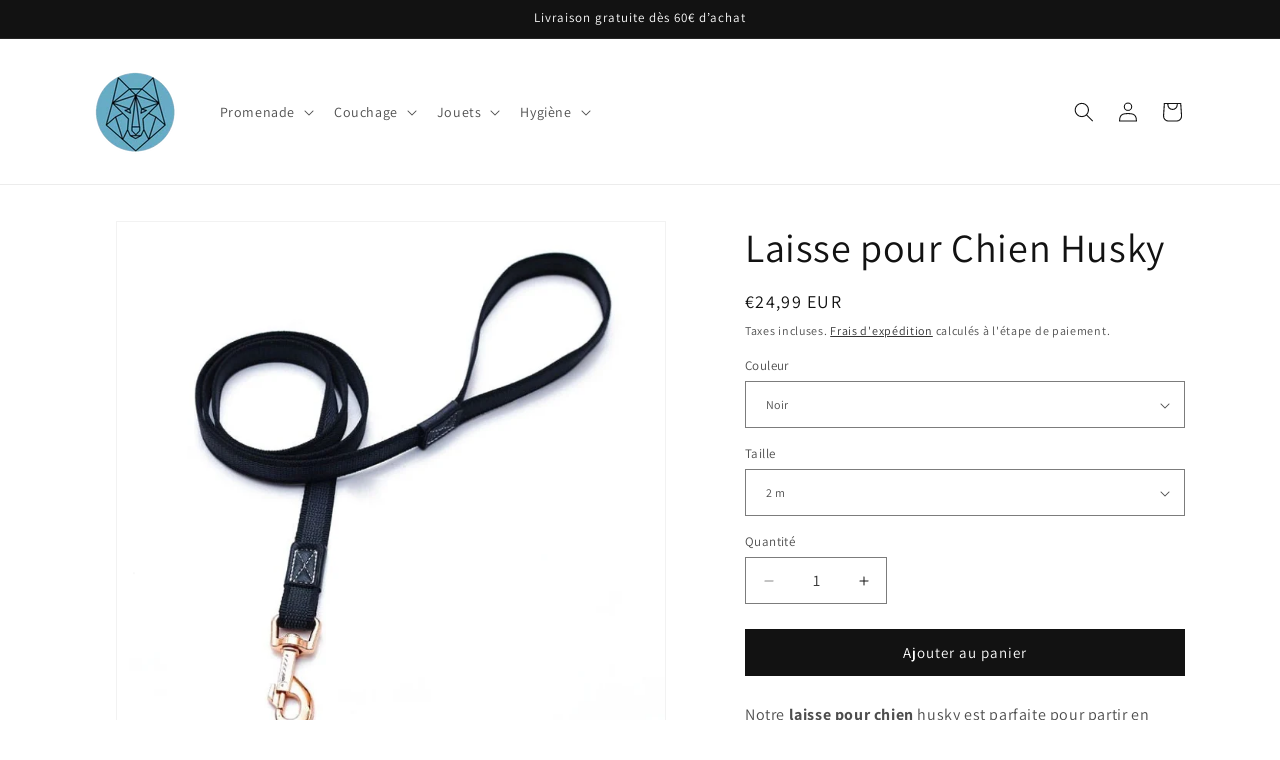

--- FILE ---
content_type: text/html; charset=utf-8
request_url: https://www.boutiquehusky.com/products/laisse-pour-chien-husky
body_size: 35858
content:
<!doctype html>
<html class="js" lang="fr">
  <head>
<meta charset="utf-8">
    <meta http-equiv="X-UA-Compatible" content="IE=edge">
    <meta name="viewport" content="width=device-width,initial-scale=1">
    <meta name="theme-color" content="">
    <link rel="canonical" href="https://www.boutiquehusky.com/products/laisse-pour-chien-husky"><link rel="icon" type="image/png" href="//www.boutiquehusky.com/cdn/shop/files/Boutique-Husky.jpg?crop=center&height=96&v=1763549927&width=96"><link rel="preconnect" href="https://fonts.shopifycdn.com" crossorigin><title>
      Laisse pour Chien Husky
 &ndash; Boutique Husky</title>

    
      <meta name="description" content="Notre laisse nylon est robuste, élastique qui permettra d&#39;absorber les chocs si votre chien tire, ce qui vous donnera une grande sensation de confort.">
    

    

<meta property="og:site_name" content="Boutique Husky">
<meta property="og:url" content="https://www.boutiquehusky.com/products/laisse-pour-chien-husky">
<meta property="og:title" content="Laisse pour Chien Husky">
<meta property="og:type" content="product">
<meta property="og:description" content="Notre laisse nylon est robuste, élastique qui permettra d&#39;absorber les chocs si votre chien tire, ce qui vous donnera une grande sensation de confort."><meta property="og:image" content="http://www.boutiquehusky.com/cdn/shop/products/Laisse_nylon_noir_b4fa5e0f-00a0-400a-abfd-8fe35029c9e1.jpg?v=1647674122">
  <meta property="og:image:secure_url" content="https://www.boutiquehusky.com/cdn/shop/products/Laisse_nylon_noir_b4fa5e0f-00a0-400a-abfd-8fe35029c9e1.jpg?v=1647674122">
  <meta property="og:image:width" content="800">
  <meta property="og:image:height" content="800"><meta property="og:price:amount" content="24,99">
  <meta property="og:price:currency" content="EUR"><meta name="twitter:card" content="summary_large_image">
<meta name="twitter:title" content="Laisse pour Chien Husky">
<meta name="twitter:description" content="Notre laisse nylon est robuste, élastique qui permettra d&#39;absorber les chocs si votre chien tire, ce qui vous donnera une grande sensation de confort.">


    <script src="//www.boutiquehusky.com/cdn/shop/t/23/assets/constants.js?v=132983761750457495441763504788" defer="defer"></script>
    <script src="//www.boutiquehusky.com/cdn/shop/t/23/assets/pubsub.js?v=25310214064522200911763504789" defer="defer"></script>
    <script src="//www.boutiquehusky.com/cdn/shop/t/23/assets/global.js?v=7301445359237545521763504788" defer="defer"></script>
    <script src="//www.boutiquehusky.com/cdn/shop/t/23/assets/details-disclosure.js?v=13653116266235556501763504788" defer="defer"></script>
    <script src="//www.boutiquehusky.com/cdn/shop/t/23/assets/details-modal.js?v=25581673532751508451763504788" defer="defer"></script>
    <script src="//www.boutiquehusky.com/cdn/shop/t/23/assets/search-form.js?v=133129549252120666541763504789" defer="defer"></script><script src="//www.boutiquehusky.com/cdn/shop/t/23/assets/animations.js?v=88693664871331136111763504787" defer="defer"></script><script>window.performance && window.performance.mark && window.performance.mark('shopify.content_for_header.start');</script><meta id="shopify-digital-wallet" name="shopify-digital-wallet" content="/57182126132/digital_wallets/dialog">
<meta name="shopify-checkout-api-token" content="353e09027203d98ac666323816ad5a2b">
<meta id="in-context-paypal-metadata" data-shop-id="57182126132" data-venmo-supported="false" data-environment="production" data-locale="fr_FR" data-paypal-v4="true" data-currency="EUR">
<link rel="alternate" type="application/json+oembed" href="https://www.boutiquehusky.com/products/laisse-pour-chien-husky.oembed">
<script async="async" src="/checkouts/internal/preloads.js?locale=fr-FR"></script>
<script id="apple-pay-shop-capabilities" type="application/json">{"shopId":57182126132,"countryCode":"FR","currencyCode":"EUR","merchantCapabilities":["supports3DS"],"merchantId":"gid:\/\/shopify\/Shop\/57182126132","merchantName":"Boutique Husky","requiredBillingContactFields":["postalAddress","email"],"requiredShippingContactFields":["postalAddress","email"],"shippingType":"shipping","supportedNetworks":["visa","masterCard","amex","maestro"],"total":{"type":"pending","label":"Boutique Husky","amount":"1.00"},"shopifyPaymentsEnabled":true,"supportsSubscriptions":true}</script>
<script id="shopify-features" type="application/json">{"accessToken":"353e09027203d98ac666323816ad5a2b","betas":["rich-media-storefront-analytics"],"domain":"www.boutiquehusky.com","predictiveSearch":true,"shopId":57182126132,"locale":"fr"}</script>
<script>var Shopify = Shopify || {};
Shopify.shop = "boutiquehusky.myshopify.com";
Shopify.locale = "fr";
Shopify.currency = {"active":"EUR","rate":"1.0"};
Shopify.country = "FR";
Shopify.theme = {"name":"Copie mise à jour de Dawn","id":184497275213,"schema_name":"Dawn","schema_version":"15.4.0","theme_store_id":887,"role":"main"};
Shopify.theme.handle = "null";
Shopify.theme.style = {"id":null,"handle":null};
Shopify.cdnHost = "www.boutiquehusky.com/cdn";
Shopify.routes = Shopify.routes || {};
Shopify.routes.root = "/";</script>
<script type="module">!function(o){(o.Shopify=o.Shopify||{}).modules=!0}(window);</script>
<script>!function(o){function n(){var o=[];function n(){o.push(Array.prototype.slice.apply(arguments))}return n.q=o,n}var t=o.Shopify=o.Shopify||{};t.loadFeatures=n(),t.autoloadFeatures=n()}(window);</script>
<script id="shop-js-analytics" type="application/json">{"pageType":"product"}</script>
<script defer="defer" async type="module" src="//www.boutiquehusky.com/cdn/shopifycloud/shop-js/modules/v2/client.init-shop-cart-sync_C7zOiP7n.fr.esm.js"></script>
<script defer="defer" async type="module" src="//www.boutiquehusky.com/cdn/shopifycloud/shop-js/modules/v2/chunk.common_CSlijhlg.esm.js"></script>
<script type="module">
  await import("//www.boutiquehusky.com/cdn/shopifycloud/shop-js/modules/v2/client.init-shop-cart-sync_C7zOiP7n.fr.esm.js");
await import("//www.boutiquehusky.com/cdn/shopifycloud/shop-js/modules/v2/chunk.common_CSlijhlg.esm.js");

  window.Shopify.SignInWithShop?.initShopCartSync?.({"fedCMEnabled":true,"windoidEnabled":true});

</script>
<script>(function() {
  var isLoaded = false;
  function asyncLoad() {
    if (isLoaded) return;
    isLoaded = true;
    var urls = ["https:\/\/cdn.shopify.com\/s\/files\/1\/0597\/3783\/3627\/files\/tptinstall.min.js?v=1718591634\u0026t=tapita-seo-script-tags\u0026shop=boutiquehusky.myshopify.com"];
    for (var i = 0; i < urls.length; i++) {
      var s = document.createElement('script');
      s.type = 'text/javascript';
      s.async = true;
      s.src = urls[i];
      var x = document.getElementsByTagName('script')[0];
      x.parentNode.insertBefore(s, x);
    }
  };
  if(window.attachEvent) {
    window.attachEvent('onload', asyncLoad);
  } else {
    window.addEventListener('load', asyncLoad, false);
  }
})();</script>
<script id="__st">var __st={"a":57182126132,"offset":3600,"reqid":"23338514-e97e-4fde-baf3-96aa554546ee-1768548845","pageurl":"www.boutiquehusky.com\/products\/laisse-pour-chien-husky","u":"53baefbc7dda","p":"product","rtyp":"product","rid":6685587177524};</script>
<script>window.ShopifyPaypalV4VisibilityTracking = true;</script>
<script id="captcha-bootstrap">!function(){'use strict';const t='contact',e='account',n='new_comment',o=[[t,t],['blogs',n],['comments',n],[t,'customer']],c=[[e,'customer_login'],[e,'guest_login'],[e,'recover_customer_password'],[e,'create_customer']],r=t=>t.map((([t,e])=>`form[action*='/${t}']:not([data-nocaptcha='true']) input[name='form_type'][value='${e}']`)).join(','),a=t=>()=>t?[...document.querySelectorAll(t)].map((t=>t.form)):[];function s(){const t=[...o],e=r(t);return a(e)}const i='password',u='form_key',d=['recaptcha-v3-token','g-recaptcha-response','h-captcha-response',i],f=()=>{try{return window.sessionStorage}catch{return}},m='__shopify_v',_=t=>t.elements[u];function p(t,e,n=!1){try{const o=window.sessionStorage,c=JSON.parse(o.getItem(e)),{data:r}=function(t){const{data:e,action:n}=t;return t[m]||n?{data:e,action:n}:{data:t,action:n}}(c);for(const[e,n]of Object.entries(r))t.elements[e]&&(t.elements[e].value=n);n&&o.removeItem(e)}catch(o){console.error('form repopulation failed',{error:o})}}const l='form_type',E='cptcha';function T(t){t.dataset[E]=!0}const w=window,h=w.document,L='Shopify',v='ce_forms',y='captcha';let A=!1;((t,e)=>{const n=(g='f06e6c50-85a8-45c8-87d0-21a2b65856fe',I='https://cdn.shopify.com/shopifycloud/storefront-forms-hcaptcha/ce_storefront_forms_captcha_hcaptcha.v1.5.2.iife.js',D={infoText:'Protégé par hCaptcha',privacyText:'Confidentialité',termsText:'Conditions'},(t,e,n)=>{const o=w[L][v],c=o.bindForm;if(c)return c(t,g,e,D).then(n);var r;o.q.push([[t,g,e,D],n]),r=I,A||(h.body.append(Object.assign(h.createElement('script'),{id:'captcha-provider',async:!0,src:r})),A=!0)});var g,I,D;w[L]=w[L]||{},w[L][v]=w[L][v]||{},w[L][v].q=[],w[L][y]=w[L][y]||{},w[L][y].protect=function(t,e){n(t,void 0,e),T(t)},Object.freeze(w[L][y]),function(t,e,n,w,h,L){const[v,y,A,g]=function(t,e,n){const i=e?o:[],u=t?c:[],d=[...i,...u],f=r(d),m=r(i),_=r(d.filter((([t,e])=>n.includes(e))));return[a(f),a(m),a(_),s()]}(w,h,L),I=t=>{const e=t.target;return e instanceof HTMLFormElement?e:e&&e.form},D=t=>v().includes(t);t.addEventListener('submit',(t=>{const e=I(t);if(!e)return;const n=D(e)&&!e.dataset.hcaptchaBound&&!e.dataset.recaptchaBound,o=_(e),c=g().includes(e)&&(!o||!o.value);(n||c)&&t.preventDefault(),c&&!n&&(function(t){try{if(!f())return;!function(t){const e=f();if(!e)return;const n=_(t);if(!n)return;const o=n.value;o&&e.removeItem(o)}(t);const e=Array.from(Array(32),(()=>Math.random().toString(36)[2])).join('');!function(t,e){_(t)||t.append(Object.assign(document.createElement('input'),{type:'hidden',name:u})),t.elements[u].value=e}(t,e),function(t,e){const n=f();if(!n)return;const o=[...t.querySelectorAll(`input[type='${i}']`)].map((({name:t})=>t)),c=[...d,...o],r={};for(const[a,s]of new FormData(t).entries())c.includes(a)||(r[a]=s);n.setItem(e,JSON.stringify({[m]:1,action:t.action,data:r}))}(t,e)}catch(e){console.error('failed to persist form',e)}}(e),e.submit())}));const S=(t,e)=>{t&&!t.dataset[E]&&(n(t,e.some((e=>e===t))),T(t))};for(const o of['focusin','change'])t.addEventListener(o,(t=>{const e=I(t);D(e)&&S(e,y())}));const B=e.get('form_key'),M=e.get(l),P=B&&M;t.addEventListener('DOMContentLoaded',(()=>{const t=y();if(P)for(const e of t)e.elements[l].value===M&&p(e,B);[...new Set([...A(),...v().filter((t=>'true'===t.dataset.shopifyCaptcha))])].forEach((e=>S(e,t)))}))}(h,new URLSearchParams(w.location.search),n,t,e,['guest_login'])})(!0,!0)}();</script>
<script integrity="sha256-4kQ18oKyAcykRKYeNunJcIwy7WH5gtpwJnB7kiuLZ1E=" data-source-attribution="shopify.loadfeatures" defer="defer" src="//www.boutiquehusky.com/cdn/shopifycloud/storefront/assets/storefront/load_feature-a0a9edcb.js" crossorigin="anonymous"></script>
<script data-source-attribution="shopify.dynamic_checkout.dynamic.init">var Shopify=Shopify||{};Shopify.PaymentButton=Shopify.PaymentButton||{isStorefrontPortableWallets:!0,init:function(){window.Shopify.PaymentButton.init=function(){};var t=document.createElement("script");t.src="https://www.boutiquehusky.com/cdn/shopifycloud/portable-wallets/latest/portable-wallets.fr.js",t.type="module",document.head.appendChild(t)}};
</script>
<script data-source-attribution="shopify.dynamic_checkout.buyer_consent">
  function portableWalletsHideBuyerConsent(e){var t=document.getElementById("shopify-buyer-consent"),n=document.getElementById("shopify-subscription-policy-button");t&&n&&(t.classList.add("hidden"),t.setAttribute("aria-hidden","true"),n.removeEventListener("click",e))}function portableWalletsShowBuyerConsent(e){var t=document.getElementById("shopify-buyer-consent"),n=document.getElementById("shopify-subscription-policy-button");t&&n&&(t.classList.remove("hidden"),t.removeAttribute("aria-hidden"),n.addEventListener("click",e))}window.Shopify?.PaymentButton&&(window.Shopify.PaymentButton.hideBuyerConsent=portableWalletsHideBuyerConsent,window.Shopify.PaymentButton.showBuyerConsent=portableWalletsShowBuyerConsent);
</script>
<script data-source-attribution="shopify.dynamic_checkout.cart.bootstrap">document.addEventListener("DOMContentLoaded",(function(){function t(){return document.querySelector("shopify-accelerated-checkout-cart, shopify-accelerated-checkout")}if(t())Shopify.PaymentButton.init();else{new MutationObserver((function(e,n){t()&&(Shopify.PaymentButton.init(),n.disconnect())})).observe(document.body,{childList:!0,subtree:!0})}}));
</script>
<link id="shopify-accelerated-checkout-styles" rel="stylesheet" media="screen" href="https://www.boutiquehusky.com/cdn/shopifycloud/portable-wallets/latest/accelerated-checkout-backwards-compat.css" crossorigin="anonymous">
<style id="shopify-accelerated-checkout-cart">
        #shopify-buyer-consent {
  margin-top: 1em;
  display: inline-block;
  width: 100%;
}

#shopify-buyer-consent.hidden {
  display: none;
}

#shopify-subscription-policy-button {
  background: none;
  border: none;
  padding: 0;
  text-decoration: underline;
  font-size: inherit;
  cursor: pointer;
}

#shopify-subscription-policy-button::before {
  box-shadow: none;
}

      </style>
<script id="sections-script" data-sections="header" defer="defer" src="//www.boutiquehusky.com/cdn/shop/t/23/compiled_assets/scripts.js?2268"></script>
<script>window.performance && window.performance.mark && window.performance.mark('shopify.content_for_header.end');</script>


    <style data-shopify>
      @font-face {
  font-family: Assistant;
  font-weight: 400;
  font-style: normal;
  font-display: swap;
  src: url("//www.boutiquehusky.com/cdn/fonts/assistant/assistant_n4.9120912a469cad1cc292572851508ca49d12e768.woff2") format("woff2"),
       url("//www.boutiquehusky.com/cdn/fonts/assistant/assistant_n4.6e9875ce64e0fefcd3f4446b7ec9036b3ddd2985.woff") format("woff");
}

      @font-face {
  font-family: Assistant;
  font-weight: 700;
  font-style: normal;
  font-display: swap;
  src: url("//www.boutiquehusky.com/cdn/fonts/assistant/assistant_n7.bf44452348ec8b8efa3aa3068825305886b1c83c.woff2") format("woff2"),
       url("//www.boutiquehusky.com/cdn/fonts/assistant/assistant_n7.0c887fee83f6b3bda822f1150b912c72da0f7b64.woff") format("woff");
}

      
      
      @font-face {
  font-family: Assistant;
  font-weight: 400;
  font-style: normal;
  font-display: swap;
  src: url("//www.boutiquehusky.com/cdn/fonts/assistant/assistant_n4.9120912a469cad1cc292572851508ca49d12e768.woff2") format("woff2"),
       url("//www.boutiquehusky.com/cdn/fonts/assistant/assistant_n4.6e9875ce64e0fefcd3f4446b7ec9036b3ddd2985.woff") format("woff");
}


      
        :root,
        .color-scheme-1 {
          --color-background: 255,255,255;
        
          --gradient-background: #ffffff;
        

        

        --color-foreground: 18,18,18;
        --color-background-contrast: 191,191,191;
        --color-shadow: 18,18,18;
        --color-button: 18,18,18;
        --color-button-text: 255,255,255;
        --color-secondary-button: 255,255,255;
        --color-secondary-button-text: 18,18,18;
        --color-link: 18,18,18;
        --color-badge-foreground: 18,18,18;
        --color-badge-background: 255,255,255;
        --color-badge-border: 18,18,18;
        --payment-terms-background-color: rgb(255 255 255);
      }
      
        
        .color-scheme-2 {
          --color-background: 243,243,243;
        
          --gradient-background: #f3f3f3;
        

        

        --color-foreground: 18,18,18;
        --color-background-contrast: 179,179,179;
        --color-shadow: 18,18,18;
        --color-button: 18,18,18;
        --color-button-text: 243,243,243;
        --color-secondary-button: 243,243,243;
        --color-secondary-button-text: 18,18,18;
        --color-link: 18,18,18;
        --color-badge-foreground: 18,18,18;
        --color-badge-background: 243,243,243;
        --color-badge-border: 18,18,18;
        --payment-terms-background-color: rgb(243 243 243);
      }
      
        
        .color-scheme-3 {
          --color-background: 36,40,51;
        
          --gradient-background: #242833;
        

        

        --color-foreground: 255,255,255;
        --color-background-contrast: 47,52,66;
        --color-shadow: 18,18,18;
        --color-button: 255,255,255;
        --color-button-text: 0,0,0;
        --color-secondary-button: 36,40,51;
        --color-secondary-button-text: 255,255,255;
        --color-link: 255,255,255;
        --color-badge-foreground: 255,255,255;
        --color-badge-background: 36,40,51;
        --color-badge-border: 255,255,255;
        --payment-terms-background-color: rgb(36 40 51);
      }
      
        
        .color-scheme-4 {
          --color-background: 18,18,18;
        
          --gradient-background: #121212;
        

        

        --color-foreground: 255,255,255;
        --color-background-contrast: 146,146,146;
        --color-shadow: 18,18,18;
        --color-button: 255,255,255;
        --color-button-text: 18,18,18;
        --color-secondary-button: 18,18,18;
        --color-secondary-button-text: 255,255,255;
        --color-link: 255,255,255;
        --color-badge-foreground: 255,255,255;
        --color-badge-background: 18,18,18;
        --color-badge-border: 255,255,255;
        --payment-terms-background-color: rgb(18 18 18);
      }
      
        
        .color-scheme-5 {
          --color-background: 51,79,180;
        
          --gradient-background: #334fb4;
        

        

        --color-foreground: 255,255,255;
        --color-background-contrast: 23,35,81;
        --color-shadow: 18,18,18;
        --color-button: 255,255,255;
        --color-button-text: 51,79,180;
        --color-secondary-button: 51,79,180;
        --color-secondary-button-text: 255,255,255;
        --color-link: 255,255,255;
        --color-badge-foreground: 255,255,255;
        --color-badge-background: 51,79,180;
        --color-badge-border: 255,255,255;
        --payment-terms-background-color: rgb(51 79 180);
      }
      
        
        .color-scheme-512b16f5-89e0-4f2c-b109-b6499a20278a {
          --color-background: 255,255,255;
        
          --gradient-background: #ffffff;
        

        

        --color-foreground: 18,18,18;
        --color-background-contrast: 191,191,191;
        --color-shadow: 18,18,18;
        --color-button: 101,171,195;
        --color-button-text: 255,255,255;
        --color-secondary-button: 255,255,255;
        --color-secondary-button-text: 18,18,18;
        --color-link: 18,18,18;
        --color-badge-foreground: 18,18,18;
        --color-badge-background: 255,255,255;
        --color-badge-border: 18,18,18;
        --payment-terms-background-color: rgb(255 255 255);
      }
      
        
        .color-scheme-122125a1-f03a-44d2-b597-56ccc7c1e866 {
          --color-background: 255,254,245;
        
          --gradient-background: #fffef5;
        

        

        --color-foreground: 18,18,18;
        --color-background-contrast: 255,241,118;
        --color-shadow: 18,18,18;
        --color-button: 18,18,18;
        --color-button-text: 255,255,255;
        --color-secondary-button: 255,254,245;
        --color-secondary-button-text: 18,18,18;
        --color-link: 18,18,18;
        --color-badge-foreground: 18,18,18;
        --color-badge-background: 255,254,245;
        --color-badge-border: 18,18,18;
        --payment-terms-background-color: rgb(255 254 245);
      }
      
        
        .color-scheme-74a5dccc-bd3f-4d45-b1d1-7b21e4786db0 {
          --color-background: 255,255,255;
        
          --gradient-background: #ffffff;
        

        

        --color-foreground: 255,255,255;
        --color-background-contrast: 191,191,191;
        --color-shadow: 18,18,18;
        --color-button: 18,18,18;
        --color-button-text: 255,255,255;
        --color-secondary-button: 255,255,255;
        --color-secondary-button-text: 255,255,255;
        --color-link: 255,255,255;
        --color-badge-foreground: 255,255,255;
        --color-badge-background: 255,255,255;
        --color-badge-border: 255,255,255;
        --payment-terms-background-color: rgb(255 255 255);
      }
      

      body, .color-scheme-1, .color-scheme-2, .color-scheme-3, .color-scheme-4, .color-scheme-5, .color-scheme-512b16f5-89e0-4f2c-b109-b6499a20278a, .color-scheme-122125a1-f03a-44d2-b597-56ccc7c1e866, .color-scheme-74a5dccc-bd3f-4d45-b1d1-7b21e4786db0 {
        color: rgba(var(--color-foreground), 0.75);
        background-color: rgb(var(--color-background));
      }

      :root {
        --font-body-family: Assistant, sans-serif;
        --font-body-style: normal;
        --font-body-weight: 400;
        --font-body-weight-bold: 700;

        --font-heading-family: Assistant, sans-serif;
        --font-heading-style: normal;
        --font-heading-weight: 400;

        --font-body-scale: 1.0;
        --font-heading-scale: 1.0;

        --media-padding: px;
        --media-border-opacity: 0.05;
        --media-border-width: 1px;
        --media-radius: 0px;
        --media-shadow-opacity: 0.0;
        --media-shadow-horizontal-offset: 0px;
        --media-shadow-vertical-offset: 4px;
        --media-shadow-blur-radius: 5px;
        --media-shadow-visible: 0;

        --page-width: 120rem;
        --page-width-margin: 0rem;

        --product-card-image-padding: 0.0rem;
        --product-card-corner-radius: 0.0rem;
        --product-card-text-alignment: left;
        --product-card-border-width: 0.0rem;
        --product-card-border-opacity: 0.1;
        --product-card-shadow-opacity: 0.0;
        --product-card-shadow-visible: 0;
        --product-card-shadow-horizontal-offset: 0.0rem;
        --product-card-shadow-vertical-offset: 0.4rem;
        --product-card-shadow-blur-radius: 0.5rem;

        --collection-card-image-padding: 0.0rem;
        --collection-card-corner-radius: 0.0rem;
        --collection-card-text-alignment: left;
        --collection-card-border-width: 0.0rem;
        --collection-card-border-opacity: 0.1;
        --collection-card-shadow-opacity: 0.0;
        --collection-card-shadow-visible: 0;
        --collection-card-shadow-horizontal-offset: 0.0rem;
        --collection-card-shadow-vertical-offset: 0.4rem;
        --collection-card-shadow-blur-radius: 0.5rem;

        --blog-card-image-padding: 0.0rem;
        --blog-card-corner-radius: 0.0rem;
        --blog-card-text-alignment: left;
        --blog-card-border-width: 0.0rem;
        --blog-card-border-opacity: 0.1;
        --blog-card-shadow-opacity: 0.0;
        --blog-card-shadow-visible: 0;
        --blog-card-shadow-horizontal-offset: 0.0rem;
        --blog-card-shadow-vertical-offset: 0.4rem;
        --blog-card-shadow-blur-radius: 0.5rem;

        --badge-corner-radius: 4.0rem;

        --popup-border-width: 1px;
        --popup-border-opacity: 0.1;
        --popup-corner-radius: 0px;
        --popup-shadow-opacity: 0.05;
        --popup-shadow-horizontal-offset: 0px;
        --popup-shadow-vertical-offset: 4px;
        --popup-shadow-blur-radius: 5px;

        --drawer-border-width: 1px;
        --drawer-border-opacity: 0.1;
        --drawer-shadow-opacity: 0.0;
        --drawer-shadow-horizontal-offset: 0px;
        --drawer-shadow-vertical-offset: 4px;
        --drawer-shadow-blur-radius: 5px;

        --spacing-sections-desktop: 0px;
        --spacing-sections-mobile: 0px;

        --grid-desktop-vertical-spacing: 8px;
        --grid-desktop-horizontal-spacing: 8px;
        --grid-mobile-vertical-spacing: 4px;
        --grid-mobile-horizontal-spacing: 4px;

        --text-boxes-border-opacity: 0.1;
        --text-boxes-border-width: 0px;
        --text-boxes-radius: 0px;
        --text-boxes-shadow-opacity: 0.0;
        --text-boxes-shadow-visible: 0;
        --text-boxes-shadow-horizontal-offset: 0px;
        --text-boxes-shadow-vertical-offset: 4px;
        --text-boxes-shadow-blur-radius: 5px;

        --buttons-radius: 0px;
        --buttons-radius-outset: 0px;
        --buttons-border-width: 1px;
        --buttons-border-opacity: 1.0;
        --buttons-shadow-opacity: 0.0;
        --buttons-shadow-visible: 0;
        --buttons-shadow-horizontal-offset: 0px;
        --buttons-shadow-vertical-offset: 4px;
        --buttons-shadow-blur-radius: 5px;
        --buttons-border-offset: 0px;

        --inputs-radius: 0px;
        --inputs-border-width: 1px;
        --inputs-border-opacity: 0.55;
        --inputs-shadow-opacity: 0.0;
        --inputs-shadow-horizontal-offset: 0px;
        --inputs-margin-offset: 0px;
        --inputs-shadow-vertical-offset: 4px;
        --inputs-shadow-blur-radius: 5px;
        --inputs-radius-outset: 0px;

        --variant-pills-radius: 40px;
        --variant-pills-border-width: 1px;
        --variant-pills-border-opacity: 0.55;
        --variant-pills-shadow-opacity: 0.0;
        --variant-pills-shadow-horizontal-offset: 0px;
        --variant-pills-shadow-vertical-offset: 4px;
        --variant-pills-shadow-blur-radius: 5px;
      }

      *,
      *::before,
      *::after {
        box-sizing: inherit;
      }

      html {
        box-sizing: border-box;
        font-size: calc(var(--font-body-scale) * 62.5%);
        height: 100%;
      }

      body {
        display: grid;
        grid-template-rows: auto auto 1fr auto;
        grid-template-columns: 100%;
        min-height: 100%;
        margin: 0;
        font-size: 1.5rem;
        letter-spacing: 0.06rem;
        line-height: calc(1 + 0.8 / var(--font-body-scale));
        font-family: var(--font-body-family);
        font-style: var(--font-body-style);
        font-weight: var(--font-body-weight);
      }

      @media screen and (min-width: 750px) {
        body {
          font-size: 1.6rem;
        }
      }
    </style>

    <link href="//www.boutiquehusky.com/cdn/shop/t/23/assets/base.css?v=159841507637079171801763504787" rel="stylesheet" type="text/css" media="all" />
    <link rel="stylesheet" href="//www.boutiquehusky.com/cdn/shop/t/23/assets/component-cart-items.css?v=13033300910818915211763504787" media="print" onload="this.media='all'"><link href="//www.boutiquehusky.com/cdn/shop/t/23/assets/component-cart-drawer.css?v=39223250576183958541763504787" rel="stylesheet" type="text/css" media="all" />
      <link href="//www.boutiquehusky.com/cdn/shop/t/23/assets/component-cart.css?v=164708765130180853531763504787" rel="stylesheet" type="text/css" media="all" />
      <link href="//www.boutiquehusky.com/cdn/shop/t/23/assets/component-totals.css?v=15906652033866631521763504788" rel="stylesheet" type="text/css" media="all" />
      <link href="//www.boutiquehusky.com/cdn/shop/t/23/assets/component-price.css?v=47596247576480123001763504788" rel="stylesheet" type="text/css" media="all" />
      <link href="//www.boutiquehusky.com/cdn/shop/t/23/assets/component-discounts.css?v=152760482443307489271763504787" rel="stylesheet" type="text/css" media="all" />

      <link rel="preload" as="font" href="//www.boutiquehusky.com/cdn/fonts/assistant/assistant_n4.9120912a469cad1cc292572851508ca49d12e768.woff2" type="font/woff2" crossorigin>
      

      <link rel="preload" as="font" href="//www.boutiquehusky.com/cdn/fonts/assistant/assistant_n4.9120912a469cad1cc292572851508ca49d12e768.woff2" type="font/woff2" crossorigin>
      
<link
        rel="stylesheet"
        href="//www.boutiquehusky.com/cdn/shop/t/23/assets/component-predictive-search.css?v=118923337488134913561763504788"
        media="print"
        onload="this.media='all'"
      ><script>
      if (Shopify.designMode) {
        document.documentElement.classList.add('shopify-design-mode');
      }
    </script>
  <!-- BEGIN app block: shopify://apps/tapita-seo-speed/blocks/app-embed/cd37ca7a-40ad-4fdc-afd3-768701482209 -->



<script class="tpt-seo-schema">
    var tapitaSeoVer = 1177;
    var tptAddedSchemas = [];
</script>






    <!-- BEGIN app snippet: product-schema -->

  <!-- END app snippet -->



  




<!-- BEGIN app snippet: alter-schemas -->




<script>
    (function disableSchemasByType(schemaTypesToDisable = []) {
        if (!schemaTypesToDisable.length) return;
        const DEBUG = window.location.href?.includes("debug");
        const log = (...a) => DEBUG && console.log(...a);
        const removeAttrsDeep = (root, attrs) => {
            root.querySelectorAll("*").forEach((el) =>
                attrs.forEach((a) => el.removeAttribute(a))
            );
        };
        const extractTypesFromJsonLD = (json) => {
            const types = new Set();
            const walk = (v) => {
                if (!v) return;
                if (Array.isArray(v)) return v.forEach(walk);
                if (typeof v === "object") {
                    if (v["@type"]) {
                        (Array.isArray(v["@type"])
                            ? v["@type"]
                            : [v["@type"]]
                        ).forEach((t) => types.add(t));
                    }
                    if (v["@graph"]) walk(v["@graph"]);
                }
            };
            walk(json);
            return types;
        };
        const matchesSchemaType = (value) =>
            value && schemaTypesToDisable.some((t) => value.includes(t));
        const handleJsonLD = (container = document) => {
            container
                .querySelectorAll(
                    'script[type="application/ld+json"]:not([author="tpt"])'
                )
                .forEach((script) => {
                    try {
                        const json = JSON.parse(script.textContent);
                        const types = extractTypesFromJsonLD(json);
                        if (
                            [...types].some((t) => schemaTypesToDisable.includes(t))
                        ) {
                            script.type = "application/ldjson-disabled";
                            log("Disabled JSON-LD:", script);
                        }
                    } catch {}
                });
        };
        const handleMicrodata = (container = document) => {
            container
                .querySelectorAll(
                    schemaTypesToDisable
                        .map((t) => `[itemtype*="schema.org/${t}"]`)
                        .join(",")
                )
                .forEach((el) => {
                    el.removeAttribute("itemscope");
                    el.removeAttribute("itemtype");
                    el.removeAttribute("itemprop");
                    removeAttrsDeep(el, ["itemprop"]);
                });
        };
        const handleRDFa = (container = document) => {
            container
                .querySelectorAll(
                    schemaTypesToDisable
                        .map(
                            (t) =>
                                `[typeof*="${t}"],[vocab*="schema.org"][typeof*="${t}"]`
                        )
                        .join(",")
                )
                .forEach((el) => {
                    el.removeAttribute("vocab");
                    el.removeAttribute("typeof");
                    el.removeAttribute("property");
                    removeAttrsDeep(el, ["property"]);
                });
        };
        const processSchemas = (container) => {
            handleJsonLD(container);
            handleMicrodata(container);
            handleRDFa(container);
        };
        processSchemas();
        const observer = new MutationObserver((mutations) => {
            mutations.forEach((m) => {
                m.addedNodes.forEach((n) => {
                    if (n.nodeType !== 1) return;

                    if (
                        n.tagName === "SCRIPT" &&
                        n.type === "application/ld+json" &&
                        n.getAttribute("author") !== "tpt"
                    ) {
                        handleJsonLD(n.parentElement);
                        return;
                    }

                    const itemType = n.getAttribute?.("itemtype");
                    const typeOf = n.getAttribute?.("typeof");

                    if (matchesSchemaType(itemType) || matchesSchemaType(typeOf)) {
                        handleMicrodata(n.parentElement);
                        handleRDFa(n.parentElement);
                    } else {
                        processSchemas(n);
                    }
                });

                if (m.type === "attributes") {
                    const t = m.target;

                    if (
                        t.tagName === "SCRIPT" &&
                        t.type === "application/ld+json" &&
                        t.getAttribute("author") !== "tpt"
                    ) {
                        handleJsonLD(t.parentElement);
                    }

                    if (
                        m.attributeName === "itemtype" &&
                        matchesSchemaType(t.getAttribute("itemtype"))
                    ) {
                        handleMicrodata(t.parentElement);
                    }

                    if (
                        m.attributeName === "typeof" &&
                        matchesSchemaType(t.getAttribute("typeof"))
                    ) {
                        handleRDFa(t.parentElement);
                    }
                }
            });
        });

        observer.observe(document.body || document.documentElement, {
            childList: true,
            subtree: true,
            attributes: true,
            attributeFilter: ["itemtype", "typeof", "type"],
        });

        log("Schema disabler initialized with types:", schemaTypesToDisable);
    })(window.tptAddedSchemas);
</script><!-- END app snippet -->


<script class="tpt-seo-schema">
    var instantPageUrl = "https://cdn.shopify.com/extensions/019bbbb9-e942-7603-927f-93a888f220ea/tapita-seo-schema-175/assets/instantpage.js";
    var tptMetaDataConfigUrl = 'https://cdn.shopify.com/s/files/1/0571/8212/6132/t/23/assets/tapita-meta-data.json?v=1763504797';
    // ADD META TITLE / DESCRIPTION WHEN tptMetaDataConfigUrl valid
    const createMetaTag = (descriptionValue) => {
        const metaTag = document.createElement('meta');
        metaTag.setAttribute('name', 'description');
        metaTag.setAttribute('content', descriptionValue);
        const headTag = document.querySelector('head');
        headTag.appendChild(metaTag);
    }
    const replaceMetaTagContent = (titleValue, descriptionValue, needReplaceVar) => {
        const disableReplacingTitle = !!window._tpt_no_replacing_plain_title
        const disableReplacingDescription = !!window._tpt_no_replacing_plain_desc
        const config = { attributes: true, childList: true, subtree: true};
        const header = document.getElementsByTagName('head')[0];
        let i = 0;
        const callback = (mutationList, observer) => {
            i++;
            const title = document.getElementsByTagName('title')[0];
            const ogTitle = document.querySelector('meta[property="og:title"]');
            const twitterTitle = document.querySelector('meta[name="twitter:title"]');
            const newTitle = needReplaceVar ? replaceVar(titleValue) : titleValue;
            const newDescription = needReplaceVar ? replaceVar(descriptionValue) : descriptionValue;
            if(titleValue && document && document.title != newTitle && !disableReplacingTitle){
                document.title = newTitle;
            }
            if(ogTitle && (ogTitle?.content != newTitle)){
                ogTitle?.setAttribute('content', newTitle);
            }
            if(twitterTitle && (twitterTitle?.content != newTitle)){
                twitterTitle?.setAttribute('content', newTitle);
            }
            const metaDescriptionTagList = document.querySelectorAll('meta[name="description"]');
            const ogDescriptionTagList = document.querySelector('meta[property="og:description"]');
            const twitterDescriptionTagList = document.querySelector('meta[name="twitter:description"]');
            try {
                if(ogDescriptionTagList && newDescription && (ogDescriptionTagList?.content != newDescription)) {
                    ogDescriptionTagList?.setAttribute('content', newDescription);
                }
                if(twitterDescriptionTagList && newDescription && (twitterDescriptionTagList?.content != newDescription)){
                    twitterDescriptionTagList?.setAttribute('content', newDescription);
                }
            } catch (err) {

            }
            if (descriptionValue) {
                if(metaDescriptionTagList?.length == 0){
                    try {
                    createMetaTag(newDescription);
                    } catch (err) {
                    //
                    }
                }
                metaDescriptionTagList?.forEach(metaDescriptionTag=>{
                    if(metaDescriptionTag.content != newDescription && !disableReplacingDescription){
                    metaDescriptionTag.content = newDescription;
                    }
                })
            }
            if(observer && i > 1000){
                observer.disconnect();
            }
        };
        callback();
        setTimeout(callback, 100);
        const observer = new MutationObserver(callback);
        if(observer){
            observer.observe(header, config);
        }
    }
    if (tptMetaDataConfigUrl) {
        fetch(tptMetaDataConfigUrl)
        .then(response => response.json())
        .then((data) => {
            if(!data) return;
            const instantPage = data?.instantPage || false;
            const excludedPaths = [
                '/cart',
                '/checkout',
                '/account',
                '/search',
                'logout',
                'login',
                'customer'
            ];
            if (!window.FPConfig || !window.FPConfig.ignoreKeywords || !Array.isArray(window.FPConfig.ignoreKeywords)) {
                window.FPConfig = { ignoreKeywords : excludedPaths };
            } else {
                window.FPConfig.ignoreKeywords = window.FPConfig.ignoreKeywords.concat(excludedPaths);
            }
            var toEnableInstantPageByPath = true;
            if (window.location.pathname && window.location.pathname.includes) {
                excludedPaths.forEach(excludedPath => {
                    if (window.location.pathname.includes(excludedPath)) {
                        toEnableInstantPageByPath = false;
                    }
                });
            }
            const spcBar = document ? document.getElementById('shopify-pc__banner') : null;
            if (spcBar)
                toEnableInstantPageByPath = false;
            if (window.document &&
                window.document.location &&
                window.document.location.pathname &&
                window.document.location.pathname.includes) {
                excludedPaths.forEach(excludedPath => {
                    if (window.document.location.pathname.includes(excludedPath)) {
                        toEnableInstantPageByPath = false;
                    }
                });
            }
            if(instantPage && toEnableInstantPageByPath){
                const tptAddInstantPage =  setInterval(function () {
                    try {
                        if(document && document.body && (window.top === window.self)){
                            var instantScript = document.createElement('script');
                            instantScript.src = instantPageUrl;
                            document.body.appendChild(instantScript);
                            clearInterval(tptAddInstantPage);
                        }
                    } catch (err) {
                        //
                    }
                }, 500);
            }
        });
    }
    if (window.tapita_meta_page_title || window.tapita_meta_page_description) {
        replaceMetaTagContent(window.tapita_meta_page_title, window.tapita_meta_page_description, false);
    }
</script>



<!-- END app block --><!-- BEGIN app block: shopify://apps/klaviyo-email-marketing-sms/blocks/klaviyo-onsite-embed/2632fe16-c075-4321-a88b-50b567f42507 -->












  <script async src="https://static.klaviyo.com/onsite/js/WkMNRF/klaviyo.js?company_id=WkMNRF"></script>
  <script>!function(){if(!window.klaviyo){window._klOnsite=window._klOnsite||[];try{window.klaviyo=new Proxy({},{get:function(n,i){return"push"===i?function(){var n;(n=window._klOnsite).push.apply(n,arguments)}:function(){for(var n=arguments.length,o=new Array(n),w=0;w<n;w++)o[w]=arguments[w];var t="function"==typeof o[o.length-1]?o.pop():void 0,e=new Promise((function(n){window._klOnsite.push([i].concat(o,[function(i){t&&t(i),n(i)}]))}));return e}}})}catch(n){window.klaviyo=window.klaviyo||[],window.klaviyo.push=function(){var n;(n=window._klOnsite).push.apply(n,arguments)}}}}();</script>

  
    <script id="viewed_product">
      if (item == null) {
        var _learnq = _learnq || [];

        var MetafieldReviews = null
        var MetafieldYotpoRating = null
        var MetafieldYotpoCount = null
        var MetafieldLooxRating = null
        var MetafieldLooxCount = null
        var okendoProduct = null
        var okendoProductReviewCount = null
        var okendoProductReviewAverageValue = null
        try {
          // The following fields are used for Customer Hub recently viewed in order to add reviews.
          // This information is not part of __kla_viewed. Instead, it is part of __kla_viewed_reviewed_items
          MetafieldReviews = {};
          MetafieldYotpoRating = null
          MetafieldYotpoCount = null
          MetafieldLooxRating = null
          MetafieldLooxCount = null

          okendoProduct = null
          // If the okendo metafield is not legacy, it will error, which then requires the new json formatted data
          if (okendoProduct && 'error' in okendoProduct) {
            okendoProduct = null
          }
          okendoProductReviewCount = okendoProduct ? okendoProduct.reviewCount : null
          okendoProductReviewAverageValue = okendoProduct ? okendoProduct.reviewAverageValue : null
        } catch (error) {
          console.error('Error in Klaviyo onsite reviews tracking:', error);
        }

        var item = {
          Name: "Laisse pour Chien Husky",
          ProductID: 6685587177524,
          Categories: ["Laisse pour Chien","Laisse pour Chien Nylon"],
          ImageURL: "https://www.boutiquehusky.com/cdn/shop/products/Laisse_nylon_noir_b4fa5e0f-00a0-400a-abfd-8fe35029c9e1_grande.jpg?v=1647674122",
          URL: "https://www.boutiquehusky.com/products/laisse-pour-chien-husky",
          Brand: "boutiquehusky",
          Price: "€24,99",
          Value: "24,99",
          CompareAtPrice: "€0,00"
        };
        _learnq.push(['track', 'Viewed Product', item]);
        _learnq.push(['trackViewedItem', {
          Title: item.Name,
          ItemId: item.ProductID,
          Categories: item.Categories,
          ImageUrl: item.ImageURL,
          Url: item.URL,
          Metadata: {
            Brand: item.Brand,
            Price: item.Price,
            Value: item.Value,
            CompareAtPrice: item.CompareAtPrice
          },
          metafields:{
            reviews: MetafieldReviews,
            yotpo:{
              rating: MetafieldYotpoRating,
              count: MetafieldYotpoCount,
            },
            loox:{
              rating: MetafieldLooxRating,
              count: MetafieldLooxCount,
            },
            okendo: {
              rating: okendoProductReviewAverageValue,
              count: okendoProductReviewCount,
            }
          }
        }]);
      }
    </script>
  




  <script>
    window.klaviyoReviewsProductDesignMode = false
  </script>







<!-- END app block --><!-- BEGIN app block: shopify://apps/simprosys-google-shopping-feed/blocks/core_settings_block/1f0b859e-9fa6-4007-97e8-4513aff5ff3b --><!-- BEGIN: GSF App Core Tags & Scripts by Simprosys Google Shopping Feed -->









<!-- END: GSF App Core Tags & Scripts by Simprosys Google Shopping Feed -->
<!-- END app block --><link href="https://monorail-edge.shopifysvc.com" rel="dns-prefetch">
<script>(function(){if ("sendBeacon" in navigator && "performance" in window) {try {var session_token_from_headers = performance.getEntriesByType('navigation')[0].serverTiming.find(x => x.name == '_s').description;} catch {var session_token_from_headers = undefined;}var session_cookie_matches = document.cookie.match(/_shopify_s=([^;]*)/);var session_token_from_cookie = session_cookie_matches && session_cookie_matches.length === 2 ? session_cookie_matches[1] : "";var session_token = session_token_from_headers || session_token_from_cookie || "";function handle_abandonment_event(e) {var entries = performance.getEntries().filter(function(entry) {return /monorail-edge.shopifysvc.com/.test(entry.name);});if (!window.abandonment_tracked && entries.length === 0) {window.abandonment_tracked = true;var currentMs = Date.now();var navigation_start = performance.timing.navigationStart;var payload = {shop_id: 57182126132,url: window.location.href,navigation_start,duration: currentMs - navigation_start,session_token,page_type: "product"};window.navigator.sendBeacon("https://monorail-edge.shopifysvc.com/v1/produce", JSON.stringify({schema_id: "online_store_buyer_site_abandonment/1.1",payload: payload,metadata: {event_created_at_ms: currentMs,event_sent_at_ms: currentMs}}));}}window.addEventListener('pagehide', handle_abandonment_event);}}());</script>
<script id="web-pixels-manager-setup">(function e(e,d,r,n,o){if(void 0===o&&(o={}),!Boolean(null===(a=null===(i=window.Shopify)||void 0===i?void 0:i.analytics)||void 0===a?void 0:a.replayQueue)){var i,a;window.Shopify=window.Shopify||{};var t=window.Shopify;t.analytics=t.analytics||{};var s=t.analytics;s.replayQueue=[],s.publish=function(e,d,r){return s.replayQueue.push([e,d,r]),!0};try{self.performance.mark("wpm:start")}catch(e){}var l=function(){var e={modern:/Edge?\/(1{2}[4-9]|1[2-9]\d|[2-9]\d{2}|\d{4,})\.\d+(\.\d+|)|Firefox\/(1{2}[4-9]|1[2-9]\d|[2-9]\d{2}|\d{4,})\.\d+(\.\d+|)|Chrom(ium|e)\/(9{2}|\d{3,})\.\d+(\.\d+|)|(Maci|X1{2}).+ Version\/(15\.\d+|(1[6-9]|[2-9]\d|\d{3,})\.\d+)([,.]\d+|)( \(\w+\)|)( Mobile\/\w+|) Safari\/|Chrome.+OPR\/(9{2}|\d{3,})\.\d+\.\d+|(CPU[ +]OS|iPhone[ +]OS|CPU[ +]iPhone|CPU IPhone OS|CPU iPad OS)[ +]+(15[._]\d+|(1[6-9]|[2-9]\d|\d{3,})[._]\d+)([._]\d+|)|Android:?[ /-](13[3-9]|1[4-9]\d|[2-9]\d{2}|\d{4,})(\.\d+|)(\.\d+|)|Android.+Firefox\/(13[5-9]|1[4-9]\d|[2-9]\d{2}|\d{4,})\.\d+(\.\d+|)|Android.+Chrom(ium|e)\/(13[3-9]|1[4-9]\d|[2-9]\d{2}|\d{4,})\.\d+(\.\d+|)|SamsungBrowser\/([2-9]\d|\d{3,})\.\d+/,legacy:/Edge?\/(1[6-9]|[2-9]\d|\d{3,})\.\d+(\.\d+|)|Firefox\/(5[4-9]|[6-9]\d|\d{3,})\.\d+(\.\d+|)|Chrom(ium|e)\/(5[1-9]|[6-9]\d|\d{3,})\.\d+(\.\d+|)([\d.]+$|.*Safari\/(?![\d.]+ Edge\/[\d.]+$))|(Maci|X1{2}).+ Version\/(10\.\d+|(1[1-9]|[2-9]\d|\d{3,})\.\d+)([,.]\d+|)( \(\w+\)|)( Mobile\/\w+|) Safari\/|Chrome.+OPR\/(3[89]|[4-9]\d|\d{3,})\.\d+\.\d+|(CPU[ +]OS|iPhone[ +]OS|CPU[ +]iPhone|CPU IPhone OS|CPU iPad OS)[ +]+(10[._]\d+|(1[1-9]|[2-9]\d|\d{3,})[._]\d+)([._]\d+|)|Android:?[ /-](13[3-9]|1[4-9]\d|[2-9]\d{2}|\d{4,})(\.\d+|)(\.\d+|)|Mobile Safari.+OPR\/([89]\d|\d{3,})\.\d+\.\d+|Android.+Firefox\/(13[5-9]|1[4-9]\d|[2-9]\d{2}|\d{4,})\.\d+(\.\d+|)|Android.+Chrom(ium|e)\/(13[3-9]|1[4-9]\d|[2-9]\d{2}|\d{4,})\.\d+(\.\d+|)|Android.+(UC? ?Browser|UCWEB|U3)[ /]?(15\.([5-9]|\d{2,})|(1[6-9]|[2-9]\d|\d{3,})\.\d+)\.\d+|SamsungBrowser\/(5\.\d+|([6-9]|\d{2,})\.\d+)|Android.+MQ{2}Browser\/(14(\.(9|\d{2,})|)|(1[5-9]|[2-9]\d|\d{3,})(\.\d+|))(\.\d+|)|K[Aa][Ii]OS\/(3\.\d+|([4-9]|\d{2,})\.\d+)(\.\d+|)/},d=e.modern,r=e.legacy,n=navigator.userAgent;return n.match(d)?"modern":n.match(r)?"legacy":"unknown"}(),u="modern"===l?"modern":"legacy",c=(null!=n?n:{modern:"",legacy:""})[u],f=function(e){return[e.baseUrl,"/wpm","/b",e.hashVersion,"modern"===e.buildTarget?"m":"l",".js"].join("")}({baseUrl:d,hashVersion:r,buildTarget:u}),m=function(e){var d=e.version,r=e.bundleTarget,n=e.surface,o=e.pageUrl,i=e.monorailEndpoint;return{emit:function(e){var a=e.status,t=e.errorMsg,s=(new Date).getTime(),l=JSON.stringify({metadata:{event_sent_at_ms:s},events:[{schema_id:"web_pixels_manager_load/3.1",payload:{version:d,bundle_target:r,page_url:o,status:a,surface:n,error_msg:t},metadata:{event_created_at_ms:s}}]});if(!i)return console&&console.warn&&console.warn("[Web Pixels Manager] No Monorail endpoint provided, skipping logging."),!1;try{return self.navigator.sendBeacon.bind(self.navigator)(i,l)}catch(e){}var u=new XMLHttpRequest;try{return u.open("POST",i,!0),u.setRequestHeader("Content-Type","text/plain"),u.send(l),!0}catch(e){return console&&console.warn&&console.warn("[Web Pixels Manager] Got an unhandled error while logging to Monorail."),!1}}}}({version:r,bundleTarget:l,surface:e.surface,pageUrl:self.location.href,monorailEndpoint:e.monorailEndpoint});try{o.browserTarget=l,function(e){var d=e.src,r=e.async,n=void 0===r||r,o=e.onload,i=e.onerror,a=e.sri,t=e.scriptDataAttributes,s=void 0===t?{}:t,l=document.createElement("script"),u=document.querySelector("head"),c=document.querySelector("body");if(l.async=n,l.src=d,a&&(l.integrity=a,l.crossOrigin="anonymous"),s)for(var f in s)if(Object.prototype.hasOwnProperty.call(s,f))try{l.dataset[f]=s[f]}catch(e){}if(o&&l.addEventListener("load",o),i&&l.addEventListener("error",i),u)u.appendChild(l);else{if(!c)throw new Error("Did not find a head or body element to append the script");c.appendChild(l)}}({src:f,async:!0,onload:function(){if(!function(){var e,d;return Boolean(null===(d=null===(e=window.Shopify)||void 0===e?void 0:e.analytics)||void 0===d?void 0:d.initialized)}()){var d=window.webPixelsManager.init(e)||void 0;if(d){var r=window.Shopify.analytics;r.replayQueue.forEach((function(e){var r=e[0],n=e[1],o=e[2];d.publishCustomEvent(r,n,o)})),r.replayQueue=[],r.publish=d.publishCustomEvent,r.visitor=d.visitor,r.initialized=!0}}},onerror:function(){return m.emit({status:"failed",errorMsg:"".concat(f," has failed to load")})},sri:function(e){var d=/^sha384-[A-Za-z0-9+/=]+$/;return"string"==typeof e&&d.test(e)}(c)?c:"",scriptDataAttributes:o}),m.emit({status:"loading"})}catch(e){m.emit({status:"failed",errorMsg:(null==e?void 0:e.message)||"Unknown error"})}}})({shopId: 57182126132,storefrontBaseUrl: "https://www.boutiquehusky.com",extensionsBaseUrl: "https://extensions.shopifycdn.com/cdn/shopifycloud/web-pixels-manager",monorailEndpoint: "https://monorail-edge.shopifysvc.com/unstable/produce_batch",surface: "storefront-renderer",enabledBetaFlags: ["2dca8a86"],webPixelsConfigList: [{"id":"2452652365","configuration":"{\"account_ID\":\"299807\",\"google_analytics_tracking_tag\":\"1\",\"measurement_id\":\"2\",\"api_secret\":\"3\",\"shop_settings\":\"{\\\"custom_pixel_script\\\":\\\"https:\\\\\\\/\\\\\\\/storage.googleapis.com\\\\\\\/gsf-scripts\\\\\\\/custom-pixels\\\\\\\/boutiquehusky.js\\\"}\"}","eventPayloadVersion":"v1","runtimeContext":"LAX","scriptVersion":"c6b888297782ed4a1cba19cda43d6625","type":"APP","apiClientId":1558137,"privacyPurposes":[],"dataSharingAdjustments":{"protectedCustomerApprovalScopes":["read_customer_address","read_customer_email","read_customer_name","read_customer_personal_data","read_customer_phone"]}},{"id":"160497997","configuration":"{\"tagID\":\"2614361924933\"}","eventPayloadVersion":"v1","runtimeContext":"STRICT","scriptVersion":"18031546ee651571ed29edbe71a3550b","type":"APP","apiClientId":3009811,"privacyPurposes":["ANALYTICS","MARKETING","SALE_OF_DATA"],"dataSharingAdjustments":{"protectedCustomerApprovalScopes":["read_customer_address","read_customer_email","read_customer_name","read_customer_personal_data","read_customer_phone"]}},{"id":"164102477","eventPayloadVersion":"1","runtimeContext":"LAX","scriptVersion":"1","type":"CUSTOM","privacyPurposes":["SALE_OF_DATA"],"name":"Symprosis"},{"id":"shopify-app-pixel","configuration":"{}","eventPayloadVersion":"v1","runtimeContext":"STRICT","scriptVersion":"0450","apiClientId":"shopify-pixel","type":"APP","privacyPurposes":["ANALYTICS","MARKETING"]},{"id":"shopify-custom-pixel","eventPayloadVersion":"v1","runtimeContext":"LAX","scriptVersion":"0450","apiClientId":"shopify-pixel","type":"CUSTOM","privacyPurposes":["ANALYTICS","MARKETING"]}],isMerchantRequest: false,initData: {"shop":{"name":"Boutique Husky","paymentSettings":{"currencyCode":"EUR"},"myshopifyDomain":"boutiquehusky.myshopify.com","countryCode":"FR","storefrontUrl":"https:\/\/www.boutiquehusky.com"},"customer":null,"cart":null,"checkout":null,"productVariants":[{"price":{"amount":24.99,"currencyCode":"EUR"},"product":{"title":"Laisse pour Chien Husky","vendor":"boutiquehusky","id":"6685587177524","untranslatedTitle":"Laisse pour Chien Husky","url":"\/products\/laisse-pour-chien-husky","type":"Laisses nylon"},"id":"39792598450228","image":{"src":"\/\/www.boutiquehusky.com\/cdn\/shop\/products\/Laisse_nylon_noir_b4fa5e0f-00a0-400a-abfd-8fe35029c9e1.jpg?v=1647674122"},"sku":"14:193;5:361386#2.0cmX200cm","title":"Noir \/ 2 m","untranslatedTitle":"Noir \/ 2 m"},{"price":{"amount":24.99,"currencyCode":"EUR"},"product":{"title":"Laisse pour Chien Husky","vendor":"boutiquehusky","id":"6685587177524","untranslatedTitle":"Laisse pour Chien Husky","url":"\/products\/laisse-pour-chien-husky","type":"Laisses nylon"},"id":"39792598515764","image":{"src":"\/\/www.boutiquehusky.com\/cdn\/shop\/products\/Laisse_nylon_rouge.jpg?v=1647674122"},"sku":"14:10;5:361386#2.0cmX200cm","title":"Rouge \/ 2 m","untranslatedTitle":"Rouge \/ 2 m"},{"price":{"amount":24.99,"currencyCode":"EUR"},"product":{"title":"Laisse pour Chien Husky","vendor":"boutiquehusky","id":"6685587177524","untranslatedTitle":"Laisse pour Chien Husky","url":"\/products\/laisse-pour-chien-husky","type":"Laisses nylon"},"id":"39792598548532","image":{"src":"\/\/www.boutiquehusky.com\/cdn\/shop\/products\/Laisse_nylon_bleu_22c64447-d06f-49b9-8d47-7b66c441f9df.jpg?v=1647674122"},"sku":"14:173;5:361386#2.0cmX200cm","title":"Bleu \/ 2 m","untranslatedTitle":"Bleu \/ 2 m"},{"price":{"amount":24.99,"currencyCode":"EUR"},"product":{"title":"Laisse pour Chien Husky","vendor":"boutiquehusky","id":"6685587177524","untranslatedTitle":"Laisse pour Chien Husky","url":"\/products\/laisse-pour-chien-husky","type":"Laisses nylon"},"id":"39792598581300","image":{"src":"\/\/www.boutiquehusky.com\/cdn\/shop\/products\/Laisse_nylon_jaune.jpg?v=1647674122"},"sku":"14:366;5:361386#2.0cmX200cm","title":"Jaune \/ 2 m","untranslatedTitle":"Jaune \/ 2 m"},{"price":{"amount":27.99,"currencyCode":"EUR"},"product":{"title":"Laisse pour Chien Husky","vendor":"boutiquehusky","id":"6685587177524","untranslatedTitle":"Laisse pour Chien Husky","url":"\/products\/laisse-pour-chien-husky","type":"Laisses nylon"},"id":"39792598646836","image":{"src":"\/\/www.boutiquehusky.com\/cdn\/shop\/products\/Laisse_nylon_noir_b4fa5e0f-00a0-400a-abfd-8fe35029c9e1.jpg?v=1647674122"},"sku":"14:193;5:361385#2.0cmX300cm","title":"Noir \/ 3 m","untranslatedTitle":"Noir \/ 3 m"},{"price":{"amount":27.99,"currencyCode":"EUR"},"product":{"title":"Laisse pour Chien Husky","vendor":"boutiquehusky","id":"6685587177524","untranslatedTitle":"Laisse pour Chien Husky","url":"\/products\/laisse-pour-chien-husky","type":"Laisses nylon"},"id":"39792598712372","image":{"src":"\/\/www.boutiquehusky.com\/cdn\/shop\/products\/Laisse_nylon_rouge.jpg?v=1647674122"},"sku":"14:10;5:361385#2.0cmX300cm","title":"Rouge \/ 3 m","untranslatedTitle":"Rouge \/ 3 m"},{"price":{"amount":27.99,"currencyCode":"EUR"},"product":{"title":"Laisse pour Chien Husky","vendor":"boutiquehusky","id":"6685587177524","untranslatedTitle":"Laisse pour Chien Husky","url":"\/products\/laisse-pour-chien-husky","type":"Laisses nylon"},"id":"39792598745140","image":{"src":"\/\/www.boutiquehusky.com\/cdn\/shop\/products\/Laisse_nylon_bleu_22c64447-d06f-49b9-8d47-7b66c441f9df.jpg?v=1647674122"},"sku":"14:173;5:361385#2.0cmX300cm","title":"Bleu \/ 3 m","untranslatedTitle":"Bleu \/ 3 m"},{"price":{"amount":27.99,"currencyCode":"EUR"},"product":{"title":"Laisse pour Chien Husky","vendor":"boutiquehusky","id":"6685587177524","untranslatedTitle":"Laisse pour Chien Husky","url":"\/products\/laisse-pour-chien-husky","type":"Laisses nylon"},"id":"39792598777908","image":{"src":"\/\/www.boutiquehusky.com\/cdn\/shop\/products\/Laisse_nylon_jaune.jpg?v=1647674122"},"sku":"14:366;5:361385#2.0cmX300cm","title":"Jaune \/ 3 m","untranslatedTitle":"Jaune \/ 3 m"},{"price":{"amount":33.99,"currencyCode":"EUR"},"product":{"title":"Laisse pour Chien Husky","vendor":"boutiquehusky","id":"6685587177524","untranslatedTitle":"Laisse pour Chien Husky","url":"\/products\/laisse-pour-chien-husky","type":"Laisses nylon"},"id":"39792598810676","image":{"src":"\/\/www.boutiquehusky.com\/cdn\/shop\/products\/Laisse_nylon_noir_b4fa5e0f-00a0-400a-abfd-8fe35029c9e1.jpg?v=1647674122"},"sku":"14:193;5:100014065#2.0cmX500cm","title":"Noir \/ 5 m","untranslatedTitle":"Noir \/ 5 m"},{"price":{"amount":33.99,"currencyCode":"EUR"},"product":{"title":"Laisse pour Chien Husky","vendor":"boutiquehusky","id":"6685587177524","untranslatedTitle":"Laisse pour Chien Husky","url":"\/products\/laisse-pour-chien-husky","type":"Laisses nylon"},"id":"39792598876212","image":{"src":"\/\/www.boutiquehusky.com\/cdn\/shop\/products\/Laisse_nylon_rouge.jpg?v=1647674122"},"sku":"14:10;5:100014065#2.0cmX500cm","title":"Rouge \/ 5 m","untranslatedTitle":"Rouge \/ 5 m"},{"price":{"amount":33.99,"currencyCode":"EUR"},"product":{"title":"Laisse pour Chien Husky","vendor":"boutiquehusky","id":"6685587177524","untranslatedTitle":"Laisse pour Chien Husky","url":"\/products\/laisse-pour-chien-husky","type":"Laisses nylon"},"id":"39792598908980","image":{"src":"\/\/www.boutiquehusky.com\/cdn\/shop\/products\/Laisse_nylon_bleu_22c64447-d06f-49b9-8d47-7b66c441f9df.jpg?v=1647674122"},"sku":"14:173;5:100014065#2.0cmX500cm","title":"Bleu \/ 5 m","untranslatedTitle":"Bleu \/ 5 m"},{"price":{"amount":33.99,"currencyCode":"EUR"},"product":{"title":"Laisse pour Chien Husky","vendor":"boutiquehusky","id":"6685587177524","untranslatedTitle":"Laisse pour Chien Husky","url":"\/products\/laisse-pour-chien-husky","type":"Laisses nylon"},"id":"39792598941748","image":{"src":"\/\/www.boutiquehusky.com\/cdn\/shop\/products\/Laisse_nylon_jaune.jpg?v=1647674122"},"sku":"14:366;5:100014065#2.0cmX500cm","title":"Jaune \/ 5 m","untranslatedTitle":"Jaune \/ 5 m"}],"purchasingCompany":null},},"https://www.boutiquehusky.com/cdn","fcfee988w5aeb613cpc8e4bc33m6693e112",{"modern":"","legacy":""},{"shopId":"57182126132","storefrontBaseUrl":"https:\/\/www.boutiquehusky.com","extensionBaseUrl":"https:\/\/extensions.shopifycdn.com\/cdn\/shopifycloud\/web-pixels-manager","surface":"storefront-renderer","enabledBetaFlags":"[\"2dca8a86\"]","isMerchantRequest":"false","hashVersion":"fcfee988w5aeb613cpc8e4bc33m6693e112","publish":"custom","events":"[[\"page_viewed\",{}],[\"product_viewed\",{\"productVariant\":{\"price\":{\"amount\":24.99,\"currencyCode\":\"EUR\"},\"product\":{\"title\":\"Laisse pour Chien Husky\",\"vendor\":\"boutiquehusky\",\"id\":\"6685587177524\",\"untranslatedTitle\":\"Laisse pour Chien Husky\",\"url\":\"\/products\/laisse-pour-chien-husky\",\"type\":\"Laisses nylon\"},\"id\":\"39792598450228\",\"image\":{\"src\":\"\/\/www.boutiquehusky.com\/cdn\/shop\/products\/Laisse_nylon_noir_b4fa5e0f-00a0-400a-abfd-8fe35029c9e1.jpg?v=1647674122\"},\"sku\":\"14:193;5:361386#2.0cmX200cm\",\"title\":\"Noir \/ 2 m\",\"untranslatedTitle\":\"Noir \/ 2 m\"}}]]"});</script><script>
  window.ShopifyAnalytics = window.ShopifyAnalytics || {};
  window.ShopifyAnalytics.meta = window.ShopifyAnalytics.meta || {};
  window.ShopifyAnalytics.meta.currency = 'EUR';
  var meta = {"product":{"id":6685587177524,"gid":"gid:\/\/shopify\/Product\/6685587177524","vendor":"boutiquehusky","type":"Laisses nylon","handle":"laisse-pour-chien-husky","variants":[{"id":39792598450228,"price":2499,"name":"Laisse pour Chien Husky - Noir \/ 2 m","public_title":"Noir \/ 2 m","sku":"14:193;5:361386#2.0cmX200cm"},{"id":39792598515764,"price":2499,"name":"Laisse pour Chien Husky - Rouge \/ 2 m","public_title":"Rouge \/ 2 m","sku":"14:10;5:361386#2.0cmX200cm"},{"id":39792598548532,"price":2499,"name":"Laisse pour Chien Husky - Bleu \/ 2 m","public_title":"Bleu \/ 2 m","sku":"14:173;5:361386#2.0cmX200cm"},{"id":39792598581300,"price":2499,"name":"Laisse pour Chien Husky - Jaune \/ 2 m","public_title":"Jaune \/ 2 m","sku":"14:366;5:361386#2.0cmX200cm"},{"id":39792598646836,"price":2799,"name":"Laisse pour Chien Husky - Noir \/ 3 m","public_title":"Noir \/ 3 m","sku":"14:193;5:361385#2.0cmX300cm"},{"id":39792598712372,"price":2799,"name":"Laisse pour Chien Husky - Rouge \/ 3 m","public_title":"Rouge \/ 3 m","sku":"14:10;5:361385#2.0cmX300cm"},{"id":39792598745140,"price":2799,"name":"Laisse pour Chien Husky - Bleu \/ 3 m","public_title":"Bleu \/ 3 m","sku":"14:173;5:361385#2.0cmX300cm"},{"id":39792598777908,"price":2799,"name":"Laisse pour Chien Husky - Jaune \/ 3 m","public_title":"Jaune \/ 3 m","sku":"14:366;5:361385#2.0cmX300cm"},{"id":39792598810676,"price":3399,"name":"Laisse pour Chien Husky - Noir \/ 5 m","public_title":"Noir \/ 5 m","sku":"14:193;5:100014065#2.0cmX500cm"},{"id":39792598876212,"price":3399,"name":"Laisse pour Chien Husky - Rouge \/ 5 m","public_title":"Rouge \/ 5 m","sku":"14:10;5:100014065#2.0cmX500cm"},{"id":39792598908980,"price":3399,"name":"Laisse pour Chien Husky - Bleu \/ 5 m","public_title":"Bleu \/ 5 m","sku":"14:173;5:100014065#2.0cmX500cm"},{"id":39792598941748,"price":3399,"name":"Laisse pour Chien Husky - Jaune \/ 5 m","public_title":"Jaune \/ 5 m","sku":"14:366;5:100014065#2.0cmX500cm"}],"remote":false},"page":{"pageType":"product","resourceType":"product","resourceId":6685587177524,"requestId":"23338514-e97e-4fde-baf3-96aa554546ee-1768548845"}};
  for (var attr in meta) {
    window.ShopifyAnalytics.meta[attr] = meta[attr];
  }
</script>
<script class="analytics">
  (function () {
    var customDocumentWrite = function(content) {
      var jquery = null;

      if (window.jQuery) {
        jquery = window.jQuery;
      } else if (window.Checkout && window.Checkout.$) {
        jquery = window.Checkout.$;
      }

      if (jquery) {
        jquery('body').append(content);
      }
    };

    var hasLoggedConversion = function(token) {
      if (token) {
        return document.cookie.indexOf('loggedConversion=' + token) !== -1;
      }
      return false;
    }

    var setCookieIfConversion = function(token) {
      if (token) {
        var twoMonthsFromNow = new Date(Date.now());
        twoMonthsFromNow.setMonth(twoMonthsFromNow.getMonth() + 2);

        document.cookie = 'loggedConversion=' + token + '; expires=' + twoMonthsFromNow;
      }
    }

    var trekkie = window.ShopifyAnalytics.lib = window.trekkie = window.trekkie || [];
    if (trekkie.integrations) {
      return;
    }
    trekkie.methods = [
      'identify',
      'page',
      'ready',
      'track',
      'trackForm',
      'trackLink'
    ];
    trekkie.factory = function(method) {
      return function() {
        var args = Array.prototype.slice.call(arguments);
        args.unshift(method);
        trekkie.push(args);
        return trekkie;
      };
    };
    for (var i = 0; i < trekkie.methods.length; i++) {
      var key = trekkie.methods[i];
      trekkie[key] = trekkie.factory(key);
    }
    trekkie.load = function(config) {
      trekkie.config = config || {};
      trekkie.config.initialDocumentCookie = document.cookie;
      var first = document.getElementsByTagName('script')[0];
      var script = document.createElement('script');
      script.type = 'text/javascript';
      script.onerror = function(e) {
        var scriptFallback = document.createElement('script');
        scriptFallback.type = 'text/javascript';
        scriptFallback.onerror = function(error) {
                var Monorail = {
      produce: function produce(monorailDomain, schemaId, payload) {
        var currentMs = new Date().getTime();
        var event = {
          schema_id: schemaId,
          payload: payload,
          metadata: {
            event_created_at_ms: currentMs,
            event_sent_at_ms: currentMs
          }
        };
        return Monorail.sendRequest("https://" + monorailDomain + "/v1/produce", JSON.stringify(event));
      },
      sendRequest: function sendRequest(endpointUrl, payload) {
        // Try the sendBeacon API
        if (window && window.navigator && typeof window.navigator.sendBeacon === 'function' && typeof window.Blob === 'function' && !Monorail.isIos12()) {
          var blobData = new window.Blob([payload], {
            type: 'text/plain'
          });

          if (window.navigator.sendBeacon(endpointUrl, blobData)) {
            return true;
          } // sendBeacon was not successful

        } // XHR beacon

        var xhr = new XMLHttpRequest();

        try {
          xhr.open('POST', endpointUrl);
          xhr.setRequestHeader('Content-Type', 'text/plain');
          xhr.send(payload);
        } catch (e) {
          console.log(e);
        }

        return false;
      },
      isIos12: function isIos12() {
        return window.navigator.userAgent.lastIndexOf('iPhone; CPU iPhone OS 12_') !== -1 || window.navigator.userAgent.lastIndexOf('iPad; CPU OS 12_') !== -1;
      }
    };
    Monorail.produce('monorail-edge.shopifysvc.com',
      'trekkie_storefront_load_errors/1.1',
      {shop_id: 57182126132,
      theme_id: 184497275213,
      app_name: "storefront",
      context_url: window.location.href,
      source_url: "//www.boutiquehusky.com/cdn/s/trekkie.storefront.cd680fe47e6c39ca5d5df5f0a32d569bc48c0f27.min.js"});

        };
        scriptFallback.async = true;
        scriptFallback.src = '//www.boutiquehusky.com/cdn/s/trekkie.storefront.cd680fe47e6c39ca5d5df5f0a32d569bc48c0f27.min.js';
        first.parentNode.insertBefore(scriptFallback, first);
      };
      script.async = true;
      script.src = '//www.boutiquehusky.com/cdn/s/trekkie.storefront.cd680fe47e6c39ca5d5df5f0a32d569bc48c0f27.min.js';
      first.parentNode.insertBefore(script, first);
    };
    trekkie.load(
      {"Trekkie":{"appName":"storefront","development":false,"defaultAttributes":{"shopId":57182126132,"isMerchantRequest":null,"themeId":184497275213,"themeCityHash":"14423752635618993696","contentLanguage":"fr","currency":"EUR","eventMetadataId":"6bfc85b1-8610-4a67-8f9d-096b6badb30a"},"isServerSideCookieWritingEnabled":true,"monorailRegion":"shop_domain","enabledBetaFlags":["65f19447"]},"Session Attribution":{},"S2S":{"facebookCapiEnabled":false,"source":"trekkie-storefront-renderer","apiClientId":580111}}
    );

    var loaded = false;
    trekkie.ready(function() {
      if (loaded) return;
      loaded = true;

      window.ShopifyAnalytics.lib = window.trekkie;

      var originalDocumentWrite = document.write;
      document.write = customDocumentWrite;
      try { window.ShopifyAnalytics.merchantGoogleAnalytics.call(this); } catch(error) {};
      document.write = originalDocumentWrite;

      window.ShopifyAnalytics.lib.page(null,{"pageType":"product","resourceType":"product","resourceId":6685587177524,"requestId":"23338514-e97e-4fde-baf3-96aa554546ee-1768548845","shopifyEmitted":true});

      var match = window.location.pathname.match(/checkouts\/(.+)\/(thank_you|post_purchase)/)
      var token = match? match[1]: undefined;
      if (!hasLoggedConversion(token)) {
        setCookieIfConversion(token);
        window.ShopifyAnalytics.lib.track("Viewed Product",{"currency":"EUR","variantId":39792598450228,"productId":6685587177524,"productGid":"gid:\/\/shopify\/Product\/6685587177524","name":"Laisse pour Chien Husky - Noir \/ 2 m","price":"24.99","sku":"14:193;5:361386#2.0cmX200cm","brand":"boutiquehusky","variant":"Noir \/ 2 m","category":"Laisses nylon","nonInteraction":true,"remote":false},undefined,undefined,{"shopifyEmitted":true});
      window.ShopifyAnalytics.lib.track("monorail:\/\/trekkie_storefront_viewed_product\/1.1",{"currency":"EUR","variantId":39792598450228,"productId":6685587177524,"productGid":"gid:\/\/shopify\/Product\/6685587177524","name":"Laisse pour Chien Husky - Noir \/ 2 m","price":"24.99","sku":"14:193;5:361386#2.0cmX200cm","brand":"boutiquehusky","variant":"Noir \/ 2 m","category":"Laisses nylon","nonInteraction":true,"remote":false,"referer":"https:\/\/www.boutiquehusky.com\/products\/laisse-pour-chien-husky"});
      }
    });


        var eventsListenerScript = document.createElement('script');
        eventsListenerScript.async = true;
        eventsListenerScript.src = "//www.boutiquehusky.com/cdn/shopifycloud/storefront/assets/shop_events_listener-3da45d37.js";
        document.getElementsByTagName('head')[0].appendChild(eventsListenerScript);

})();</script>
<script
  defer
  src="https://www.boutiquehusky.com/cdn/shopifycloud/perf-kit/shopify-perf-kit-3.0.4.min.js"
  data-application="storefront-renderer"
  data-shop-id="57182126132"
  data-render-region="gcp-us-east1"
  data-page-type="product"
  data-theme-instance-id="184497275213"
  data-theme-name="Dawn"
  data-theme-version="15.4.0"
  data-monorail-region="shop_domain"
  data-resource-timing-sampling-rate="10"
  data-shs="true"
  data-shs-beacon="true"
  data-shs-export-with-fetch="true"
  data-shs-logs-sample-rate="1"
  data-shs-beacon-endpoint="https://www.boutiquehusky.com/api/collect"
></script>
</head>

  <body class="gradient">
    <a class="skip-to-content-link button visually-hidden" href="#MainContent">
      Ignorer et passer au contenu
    </a>

<link href="//www.boutiquehusky.com/cdn/shop/t/23/assets/quantity-popover.css?v=160630540099520878331763504789" rel="stylesheet" type="text/css" media="all" />
<link href="//www.boutiquehusky.com/cdn/shop/t/23/assets/component-card.css?v=120341546515895839841763504787" rel="stylesheet" type="text/css" media="all" />

<script src="//www.boutiquehusky.com/cdn/shop/t/23/assets/cart.js?v=25986244538023964561763504787" defer="defer"></script>
<script src="//www.boutiquehusky.com/cdn/shop/t/23/assets/quantity-popover.js?v=987015268078116491763504789" defer="defer"></script>

<style>
  .drawer {
    visibility: hidden;
  }
</style>

<cart-drawer class="drawer is-empty">
  <div id="CartDrawer" class="cart-drawer">
    <div id="CartDrawer-Overlay" class="cart-drawer__overlay"></div>
    <div
      class="drawer__inner gradient color-scheme-1"
      role="dialog"
      aria-modal="true"
      aria-label="Votre panier"
      tabindex="-1"
    ><div class="drawer__inner-empty">
          <div class="cart-drawer__warnings center">
            <div class="cart-drawer__empty-content">
              <h2 class="cart__empty-text">Votre panier est vide</h2>
              <button
                class="drawer__close"
                type="button"
                onclick="this.closest('cart-drawer').close()"
                aria-label="Fermer"
              >
                <span class="svg-wrapper"><svg xmlns="http://www.w3.org/2000/svg" fill="none" class="icon icon-close" viewBox="0 0 18 17"><path fill="currentColor" d="M.865 15.978a.5.5 0 0 0 .707.707l7.433-7.431 7.579 7.282a.501.501 0 0 0 .846-.37.5.5 0 0 0-.153-.351L9.712 8.546l7.417-7.416a.5.5 0 1 0-.707-.708L8.991 7.853 1.413.573a.5.5 0 1 0-.693.72l7.563 7.268z"/></svg>
</span>
              </button>
              <a href="/collections/all" class="button">
                Continuer les achats
              </a><p class="cart__login-title h3">Vous possédez un compte ?</p>
                <p class="cart__login-paragraph">
                  <a href="/account/login" class="link underlined-link">Connectez-vous</a> pour payer plus vite.
                </p></div>
          </div></div><div class="drawer__header">
        <h2 class="drawer__heading">Votre panier</h2>
        <button
          class="drawer__close"
          type="button"
          onclick="this.closest('cart-drawer').close()"
          aria-label="Fermer"
        >
          <span class="svg-wrapper"><svg xmlns="http://www.w3.org/2000/svg" fill="none" class="icon icon-close" viewBox="0 0 18 17"><path fill="currentColor" d="M.865 15.978a.5.5 0 0 0 .707.707l7.433-7.431 7.579 7.282a.501.501 0 0 0 .846-.37.5.5 0 0 0-.153-.351L9.712 8.546l7.417-7.416a.5.5 0 1 0-.707-.708L8.991 7.853 1.413.573a.5.5 0 1 0-.693.72l7.563 7.268z"/></svg>
</span>
        </button>
      </div>
      <cart-drawer-items
        
          class=" is-empty"
        
      >
        <form
          action="/cart"
          id="CartDrawer-Form"
          class="cart__contents cart-drawer__form"
          method="post"
        >
          <div id="CartDrawer-CartItems" class="drawer__contents js-contents"><p id="CartDrawer-LiveRegionText" class="visually-hidden" role="status"></p>
            <p id="CartDrawer-LineItemStatus" class="visually-hidden" aria-hidden="true" role="status">
              Chargement en cours...
            </p>
          </div>
          <div id="CartDrawer-CartErrors" role="alert"></div>
        </form>
      </cart-drawer-items>
      <div class="drawer__footer"><!-- Start blocks -->
        <!-- Subtotals -->

        <div class="cart-drawer__footer" >
          <div></div>

          <div class="totals" role="status">
            <h2 class="totals__total">Total estimé</h2>
            <p class="totals__total-value">€0,00 EUR</p>
          </div>

          <small class="tax-note caption-large rte">Taxes incluses. Réductions et <a href="/policies/shipping-policy">frais d’expédition</a> calculés à l’étape du paiement.
</small>
        </div>

        <!-- CTAs -->

        <div class="cart__ctas" >
          <button
            type="submit"
            id="CartDrawer-Checkout"
            class="cart__checkout-button button"
            name="checkout"
            form="CartDrawer-Form"
            
              disabled
            
          >
            Procéder au paiement
          </button>
        </div>
      </div>
    </div>
  </div>
</cart-drawer>
<!-- BEGIN sections: header-group -->
<div id="shopify-section-sections--26484716634445__announcement-bar" class="shopify-section shopify-section-group-header-group announcement-bar-section"><link href="//www.boutiquehusky.com/cdn/shop/t/23/assets/component-slideshow.css?v=17933591812325749411763504788" rel="stylesheet" type="text/css" media="all" />
<link href="//www.boutiquehusky.com/cdn/shop/t/23/assets/component-slider.css?v=14039311878856620671763504788" rel="stylesheet" type="text/css" media="all" />

  <link href="//www.boutiquehusky.com/cdn/shop/t/23/assets/component-list-social.css?v=35792976012981934991763504787" rel="stylesheet" type="text/css" media="all" />


<div
  class="utility-bar color-scheme-4 gradient utility-bar--bottom-border"
>
  <div class="page-width utility-bar__grid"><div
        class="announcement-bar"
        role="region"
        aria-label="Annonce"
        
      ><p class="announcement-bar__message h5">
            <span>Livraison gratuite dès 60€ d’achat</span></p></div><div class="localization-wrapper">
</div>
  </div>
</div>


</div><div id="shopify-section-sections--26484716634445__announcement_bar_wWCimY" class="shopify-section shopify-section-group-header-group announcement-bar-section"><link href="//www.boutiquehusky.com/cdn/shop/t/23/assets/component-slideshow.css?v=17933591812325749411763504788" rel="stylesheet" type="text/css" media="all" />
<link href="//www.boutiquehusky.com/cdn/shop/t/23/assets/component-slider.css?v=14039311878856620671763504788" rel="stylesheet" type="text/css" media="all" />

  <link href="//www.boutiquehusky.com/cdn/shop/t/23/assets/component-list-social.css?v=35792976012981934991763504787" rel="stylesheet" type="text/css" media="all" />


<div
  class="utility-bar color-scheme-2 gradient"
>
  <div class="page-width utility-bar__grid"><div class="localization-wrapper">
</div>
  </div>
</div>


</div><div id="shopify-section-sections--26484716634445__header" class="shopify-section shopify-section-group-header-group section-header"><link rel="stylesheet" href="//www.boutiquehusky.com/cdn/shop/t/23/assets/component-list-menu.css?v=151968516119678728991763504787" media="print" onload="this.media='all'">
<link rel="stylesheet" href="//www.boutiquehusky.com/cdn/shop/t/23/assets/component-search.css?v=165164710990765432851763504788" media="print" onload="this.media='all'">
<link rel="stylesheet" href="//www.boutiquehusky.com/cdn/shop/t/23/assets/component-menu-drawer.css?v=147478906057189667651763504787" media="print" onload="this.media='all'">
<link
  rel="stylesheet"
  href="//www.boutiquehusky.com/cdn/shop/t/23/assets/component-cart-notification.css?v=54116361853792938221763504787"
  media="print"
  onload="this.media='all'"
><link rel="stylesheet" href="//www.boutiquehusky.com/cdn/shop/t/23/assets/component-price.css?v=47596247576480123001763504788" media="print" onload="this.media='all'"><link rel="stylesheet" href="//www.boutiquehusky.com/cdn/shop/t/23/assets/component-mega-menu.css?v=10110889665867715061763504787" media="print" onload="this.media='all'"><style>
  header-drawer {
    justify-self: start;
    margin-left: -1.2rem;
  }@media screen and (min-width: 990px) {
      header-drawer {
        display: none;
      }
    }.menu-drawer-container {
    display: flex;
  }

  .list-menu {
    list-style: none;
    padding: 0;
    margin: 0;
  }

  .list-menu--inline {
    display: inline-flex;
    flex-wrap: wrap;
  }

  summary.list-menu__item {
    padding-right: 2.7rem;
  }

  .list-menu__item {
    display: flex;
    align-items: center;
    line-height: calc(1 + 0.3 / var(--font-body-scale));
  }

  .list-menu__item--link {
    text-decoration: none;
    padding-bottom: 1rem;
    padding-top: 1rem;
    line-height: calc(1 + 0.8 / var(--font-body-scale));
  }

  @media screen and (min-width: 750px) {
    .list-menu__item--link {
      padding-bottom: 0.5rem;
      padding-top: 0.5rem;
    }
  }
</style><style data-shopify>.header {
    padding: 10px 3rem 10px 3rem;
  }

  .section-header {
    position: sticky; /* This is for fixing a Safari z-index issue. PR #2147 */
    margin-bottom: 0px;
  }

  @media screen and (min-width: 750px) {
    .section-header {
      margin-bottom: 0px;
    }
  }

  @media screen and (min-width: 990px) {
    .header {
      padding-top: 20px;
      padding-bottom: 20px;
    }
  }</style><script src="//www.boutiquehusky.com/cdn/shop/t/23/assets/cart-notification.js?v=133508293167896966491763504787" defer="defer"></script>

<sticky-header
  
    data-sticky-type="on-scroll-up"
  
  class="header-wrapper color-scheme-1 gradient header-wrapper--border-bottom"
><header class="header header--middle-left header--mobile-center page-width header--has-menu header--has-social header--has-account">

<header-drawer data-breakpoint="tablet">
  <details id="Details-menu-drawer-container" class="menu-drawer-container">
    <summary
      class="header__icon header__icon--menu header__icon--summary link focus-inset"
      aria-label="Menu"
    >
      <span><svg xmlns="http://www.w3.org/2000/svg" fill="none" class="icon icon-hamburger" viewBox="0 0 18 16"><path fill="currentColor" d="M1 .5a.5.5 0 1 0 0 1h15.71a.5.5 0 0 0 0-1zM.5 8a.5.5 0 0 1 .5-.5h15.71a.5.5 0 0 1 0 1H1A.5.5 0 0 1 .5 8m0 7a.5.5 0 0 1 .5-.5h15.71a.5.5 0 0 1 0 1H1a.5.5 0 0 1-.5-.5"/></svg>
<svg xmlns="http://www.w3.org/2000/svg" fill="none" class="icon icon-close" viewBox="0 0 18 17"><path fill="currentColor" d="M.865 15.978a.5.5 0 0 0 .707.707l7.433-7.431 7.579 7.282a.501.501 0 0 0 .846-.37.5.5 0 0 0-.153-.351L9.712 8.546l7.417-7.416a.5.5 0 1 0-.707-.708L8.991 7.853 1.413.573a.5.5 0 1 0-.693.72l7.563 7.268z"/></svg>
</span>
    </summary>
    <div id="menu-drawer" class="gradient menu-drawer motion-reduce color-scheme-1">
      <div class="menu-drawer__inner-container">
        <div class="menu-drawer__navigation-container">
          <nav class="menu-drawer__navigation">
            <ul class="menu-drawer__menu has-submenu list-menu" role="list"><li><details id="Details-menu-drawer-menu-item-1">
                      <summary
                        id="HeaderDrawer-promenade"
                        class="menu-drawer__menu-item list-menu__item link link--text focus-inset"
                      >
                        Promenade
                        <span class="svg-wrapper"><svg xmlns="http://www.w3.org/2000/svg" fill="none" class="icon icon-arrow" viewBox="0 0 14 10"><path fill="currentColor" fill-rule="evenodd" d="M8.537.808a.5.5 0 0 1 .817-.162l4 4a.5.5 0 0 1 0 .708l-4 4a.5.5 0 1 1-.708-.708L11.793 5.5H1a.5.5 0 0 1 0-1h10.793L8.646 1.354a.5.5 0 0 1-.109-.546" clip-rule="evenodd"/></svg>
</span>
                        <span class="svg-wrapper"><svg class="icon icon-caret" viewBox="0 0 10 6"><path fill="currentColor" fill-rule="evenodd" d="M9.354.646a.5.5 0 0 0-.708 0L5 4.293 1.354.646a.5.5 0 0 0-.708.708l4 4a.5.5 0 0 0 .708 0l4-4a.5.5 0 0 0 0-.708" clip-rule="evenodd"/></svg>
</span>
                      </summary>
                      <div
                        id="link-promenade"
                        class="menu-drawer__submenu has-submenu gradient motion-reduce"
                        tabindex="-1"
                      >
                        <div class="menu-drawer__inner-submenu">
                          <button class="menu-drawer__close-button link link--text focus-inset" aria-expanded="true">
                            <span class="svg-wrapper"><svg xmlns="http://www.w3.org/2000/svg" fill="none" class="icon icon-arrow" viewBox="0 0 14 10"><path fill="currentColor" fill-rule="evenodd" d="M8.537.808a.5.5 0 0 1 .817-.162l4 4a.5.5 0 0 1 0 .708l-4 4a.5.5 0 1 1-.708-.708L11.793 5.5H1a.5.5 0 0 1 0-1h10.793L8.646 1.354a.5.5 0 0 1-.109-.546" clip-rule="evenodd"/></svg>
</span>
                            Promenade
                          </button>
                          <ul class="menu-drawer__menu list-menu" role="list" tabindex="-1"><li><details id="Details-menu-drawer-promenade-collier-chien">
                                    <summary
                                      id="HeaderDrawer-promenade-collier-chien"
                                      class="menu-drawer__menu-item link link--text list-menu__item focus-inset"
                                    >
                                      Collier Chien
                                      <span class="svg-wrapper"><svg xmlns="http://www.w3.org/2000/svg" fill="none" class="icon icon-arrow" viewBox="0 0 14 10"><path fill="currentColor" fill-rule="evenodd" d="M8.537.808a.5.5 0 0 1 .817-.162l4 4a.5.5 0 0 1 0 .708l-4 4a.5.5 0 1 1-.708-.708L11.793 5.5H1a.5.5 0 0 1 0-1h10.793L8.646 1.354a.5.5 0 0 1-.109-.546" clip-rule="evenodd"/></svg>
</span>
                                      <span class="svg-wrapper"><svg class="icon icon-caret" viewBox="0 0 10 6"><path fill="currentColor" fill-rule="evenodd" d="M9.354.646a.5.5 0 0 0-.708 0L5 4.293 1.354.646a.5.5 0 0 0-.708.708l4 4a.5.5 0 0 0 .708 0l4-4a.5.5 0 0 0 0-.708" clip-rule="evenodd"/></svg>
</span>
                                    </summary>
                                    <div
                                      id="childlink-collier-chien"
                                      class="menu-drawer__submenu has-submenu gradient motion-reduce"
                                    >
                                      <button
                                        class="menu-drawer__close-button link link--text focus-inset"
                                        aria-expanded="true"
                                      >
                                        <span class="svg-wrapper"><svg xmlns="http://www.w3.org/2000/svg" fill="none" class="icon icon-arrow" viewBox="0 0 14 10"><path fill="currentColor" fill-rule="evenodd" d="M8.537.808a.5.5 0 0 1 .817-.162l4 4a.5.5 0 0 1 0 .708l-4 4a.5.5 0 1 1-.708-.708L11.793 5.5H1a.5.5 0 0 1 0-1h10.793L8.646 1.354a.5.5 0 0 1-.109-.546" clip-rule="evenodd"/></svg>
</span>
                                        Collier Chien
                                      </button>
                                      <ul
                                        class="menu-drawer__menu list-menu"
                                        role="list"
                                        tabindex="-1"
                                      ><li>
                                            <a
                                              id="HeaderDrawer-promenade-collier-chien-colliers-personnalises"
                                              href="/collections/collier-chien-personnalise"
                                              class="menu-drawer__menu-item link link--text list-menu__item focus-inset"
                                              
                                            >
                                              Colliers Personnalisés
                                            </a>
                                          </li><li>
                                            <a
                                              id="HeaderDrawer-promenade-collier-chien-colliers-anti-fugue"
                                              href="/collections/collier-anti-fugue-sans-fil"
                                              class="menu-drawer__menu-item link link--text list-menu__item focus-inset"
                                              
                                            >
                                              Colliers Anti Fugue
                                            </a>
                                          </li><li>
                                            <a
                                              id="HeaderDrawer-promenade-collier-chien-colliers-etrangleurs"
                                              href="/collections/collier-etrangleur-chien"
                                              class="menu-drawer__menu-item link link--text list-menu__item focus-inset"
                                              
                                            >
                                              Colliers Etrangleurs
                                            </a>
                                          </li><li>
                                            <a
                                              id="HeaderDrawer-promenade-collier-chien-colliers-cuir"
                                              href="/collections/collier-chien-cuir"
                                              class="menu-drawer__menu-item link link--text list-menu__item focus-inset"
                                              
                                            >
                                              Colliers Cuir
                                            </a>
                                          </li></ul>
                                    </div>
                                  </details></li><li><details id="Details-menu-drawer-promenade-harnais-chien">
                                    <summary
                                      id="HeaderDrawer-promenade-harnais-chien"
                                      class="menu-drawer__menu-item link link--text list-menu__item focus-inset"
                                    >
                                      Harnais Chien
                                      <span class="svg-wrapper"><svg xmlns="http://www.w3.org/2000/svg" fill="none" class="icon icon-arrow" viewBox="0 0 14 10"><path fill="currentColor" fill-rule="evenodd" d="M8.537.808a.5.5 0 0 1 .817-.162l4 4a.5.5 0 0 1 0 .708l-4 4a.5.5 0 1 1-.708-.708L11.793 5.5H1a.5.5 0 0 1 0-1h10.793L8.646 1.354a.5.5 0 0 1-.109-.546" clip-rule="evenodd"/></svg>
</span>
                                      <span class="svg-wrapper"><svg class="icon icon-caret" viewBox="0 0 10 6"><path fill="currentColor" fill-rule="evenodd" d="M9.354.646a.5.5 0 0 0-.708 0L5 4.293 1.354.646a.5.5 0 0 0-.708.708l4 4a.5.5 0 0 0 .708 0l4-4a.5.5 0 0 0 0-.708" clip-rule="evenodd"/></svg>
</span>
                                    </summary>
                                    <div
                                      id="childlink-harnais-chien"
                                      class="menu-drawer__submenu has-submenu gradient motion-reduce"
                                    >
                                      <button
                                        class="menu-drawer__close-button link link--text focus-inset"
                                        aria-expanded="true"
                                      >
                                        <span class="svg-wrapper"><svg xmlns="http://www.w3.org/2000/svg" fill="none" class="icon icon-arrow" viewBox="0 0 14 10"><path fill="currentColor" fill-rule="evenodd" d="M8.537.808a.5.5 0 0 1 .817-.162l4 4a.5.5 0 0 1 0 .708l-4 4a.5.5 0 1 1-.708-.708L11.793 5.5H1a.5.5 0 0 1 0-1h10.793L8.646 1.354a.5.5 0 0 1-.109-.546" clip-rule="evenodd"/></svg>
</span>
                                        Harnais Chien
                                      </button>
                                      <ul
                                        class="menu-drawer__menu list-menu"
                                        role="list"
                                        tabindex="-1"
                                      ><li>
                                            <a
                                              id="HeaderDrawer-promenade-harnais-chien-harnais-personnalises"
                                              href="/collections/harnais-chien-personnalise"
                                              class="menu-drawer__menu-item link link--text list-menu__item focus-inset"
                                              
                                            >
                                              Harnais Personnalisés
                                            </a>
                                          </li><li>
                                            <a
                                              id="HeaderDrawer-promenade-harnais-chien-harnais-anti-traction"
                                              href="/collections/harnais-anti-traction"
                                              class="menu-drawer__menu-item link link--text list-menu__item focus-inset"
                                              
                                            >
                                              Harnais Anti Traction
                                            </a>
                                          </li><li>
                                            <a
                                              id="HeaderDrawer-promenade-harnais-chien-harnais-canicross"
                                              href="/collections/harnais-canicross"
                                              class="menu-drawer__menu-item link link--text list-menu__item focus-inset"
                                              
                                            >
                                              Harnais Canicross
                                            </a>
                                          </li></ul>
                                    </div>
                                  </details></li><li><details id="Details-menu-drawer-promenade-laisses">
                                    <summary
                                      id="HeaderDrawer-promenade-laisses"
                                      class="menu-drawer__menu-item link link--text list-menu__item focus-inset"
                                    >
                                      Laisses
                                      <span class="svg-wrapper"><svg xmlns="http://www.w3.org/2000/svg" fill="none" class="icon icon-arrow" viewBox="0 0 14 10"><path fill="currentColor" fill-rule="evenodd" d="M8.537.808a.5.5 0 0 1 .817-.162l4 4a.5.5 0 0 1 0 .708l-4 4a.5.5 0 1 1-.708-.708L11.793 5.5H1a.5.5 0 0 1 0-1h10.793L8.646 1.354a.5.5 0 0 1-.109-.546" clip-rule="evenodd"/></svg>
</span>
                                      <span class="svg-wrapper"><svg class="icon icon-caret" viewBox="0 0 10 6"><path fill="currentColor" fill-rule="evenodd" d="M9.354.646a.5.5 0 0 0-.708 0L5 4.293 1.354.646a.5.5 0 0 0-.708.708l4 4a.5.5 0 0 0 .708 0l4-4a.5.5 0 0 0 0-.708" clip-rule="evenodd"/></svg>
</span>
                                    </summary>
                                    <div
                                      id="childlink-laisses"
                                      class="menu-drawer__submenu has-submenu gradient motion-reduce"
                                    >
                                      <button
                                        class="menu-drawer__close-button link link--text focus-inset"
                                        aria-expanded="true"
                                      >
                                        <span class="svg-wrapper"><svg xmlns="http://www.w3.org/2000/svg" fill="none" class="icon icon-arrow" viewBox="0 0 14 10"><path fill="currentColor" fill-rule="evenodd" d="M8.537.808a.5.5 0 0 1 .817-.162l4 4a.5.5 0 0 1 0 .708l-4 4a.5.5 0 1 1-.708-.708L11.793 5.5H1a.5.5 0 0 1 0-1h10.793L8.646 1.354a.5.5 0 0 1-.109-.546" clip-rule="evenodd"/></svg>
</span>
                                        Laisses
                                      </button>
                                      <ul
                                        class="menu-drawer__menu list-menu"
                                        role="list"
                                        tabindex="-1"
                                      ><li>
                                            <a
                                              id="HeaderDrawer-promenade-laisses-longes"
                                              href="/collections/longe-pour-chien"
                                              class="menu-drawer__menu-item link link--text list-menu__item focus-inset"
                                              
                                            >
                                              Longes
                                            </a>
                                          </li><li>
                                            <a
                                              id="HeaderDrawer-promenade-laisses-laisses"
                                              href="/collections/laisses-pour-chien-nylon"
                                              class="menu-drawer__menu-item link link--text list-menu__item focus-inset"
                                              
                                            >
                                              Laisses 
                                            </a>
                                          </li><li>
                                            <a
                                              id="HeaderDrawer-promenade-laisses-laisses-enrouleur"
                                              href="/collections/laisse-enrouleur"
                                              class="menu-drawer__menu-item link link--text list-menu__item focus-inset"
                                              
                                            >
                                              Laisses Enrouleur
                                            </a>
                                          </li></ul>
                                    </div>
                                  </details></li><li><a
                                    id="HeaderDrawer-promenade-medailles"
                                    href="/collections/medaille-chien"
                                    class="menu-drawer__menu-item link link--text list-menu__item focus-inset"
                                    
                                  >
                                    Médailles
                                  </a></li><li><a
                                    id="HeaderDrawer-promenade-museliere"
                                    href="/collections/museliere-pour-chien"
                                    class="menu-drawer__menu-item link link--text list-menu__item focus-inset"
                                    
                                  >
                                    Muselière
                                  </a></li><li><a
                                    id="HeaderDrawer-promenade-sac-a-crottes"
                                    href="/collections/sac-a-crottes"
                                    class="menu-drawer__menu-item link link--text list-menu__item focus-inset"
                                    
                                  >
                                    Sac a Crottes
                                  </a></li></ul>
                        </div>
                      </div>
                    </details></li><li><details id="Details-menu-drawer-menu-item-2">
                      <summary
                        id="HeaderDrawer-couchage"
                        class="menu-drawer__menu-item list-menu__item link link--text focus-inset"
                      >
                        Couchage
                        <span class="svg-wrapper"><svg xmlns="http://www.w3.org/2000/svg" fill="none" class="icon icon-arrow" viewBox="0 0 14 10"><path fill="currentColor" fill-rule="evenodd" d="M8.537.808a.5.5 0 0 1 .817-.162l4 4a.5.5 0 0 1 0 .708l-4 4a.5.5 0 1 1-.708-.708L11.793 5.5H1a.5.5 0 0 1 0-1h10.793L8.646 1.354a.5.5 0 0 1-.109-.546" clip-rule="evenodd"/></svg>
</span>
                        <span class="svg-wrapper"><svg class="icon icon-caret" viewBox="0 0 10 6"><path fill="currentColor" fill-rule="evenodd" d="M9.354.646a.5.5 0 0 0-.708 0L5 4.293 1.354.646a.5.5 0 0 0-.708.708l4 4a.5.5 0 0 0 .708 0l4-4a.5.5 0 0 0 0-.708" clip-rule="evenodd"/></svg>
</span>
                      </summary>
                      <div
                        id="link-couchage"
                        class="menu-drawer__submenu has-submenu gradient motion-reduce"
                        tabindex="-1"
                      >
                        <div class="menu-drawer__inner-submenu">
                          <button class="menu-drawer__close-button link link--text focus-inset" aria-expanded="true">
                            <span class="svg-wrapper"><svg xmlns="http://www.w3.org/2000/svg" fill="none" class="icon icon-arrow" viewBox="0 0 14 10"><path fill="currentColor" fill-rule="evenodd" d="M8.537.808a.5.5 0 0 1 .817-.162l4 4a.5.5 0 0 1 0 .708l-4 4a.5.5 0 1 1-.708-.708L11.793 5.5H1a.5.5 0 0 1 0-1h10.793L8.646 1.354a.5.5 0 0 1-.109-.546" clip-rule="evenodd"/></svg>
</span>
                            Couchage
                          </button>
                          <ul class="menu-drawer__menu list-menu" role="list" tabindex="-1"><li><details id="Details-menu-drawer-couchage-les-paniers">
                                    <summary
                                      id="HeaderDrawer-couchage-les-paniers"
                                      class="menu-drawer__menu-item link link--text list-menu__item focus-inset"
                                    >
                                      Les Paniers
                                      <span class="svg-wrapper"><svg xmlns="http://www.w3.org/2000/svg" fill="none" class="icon icon-arrow" viewBox="0 0 14 10"><path fill="currentColor" fill-rule="evenodd" d="M8.537.808a.5.5 0 0 1 .817-.162l4 4a.5.5 0 0 1 0 .708l-4 4a.5.5 0 1 1-.708-.708L11.793 5.5H1a.5.5 0 0 1 0-1h10.793L8.646 1.354a.5.5 0 0 1-.109-.546" clip-rule="evenodd"/></svg>
</span>
                                      <span class="svg-wrapper"><svg class="icon icon-caret" viewBox="0 0 10 6"><path fill="currentColor" fill-rule="evenodd" d="M9.354.646a.5.5 0 0 0-.708 0L5 4.293 1.354.646a.5.5 0 0 0-.708.708l4 4a.5.5 0 0 0 .708 0l4-4a.5.5 0 0 0 0-.708" clip-rule="evenodd"/></svg>
</span>
                                    </summary>
                                    <div
                                      id="childlink-les-paniers"
                                      class="menu-drawer__submenu has-submenu gradient motion-reduce"
                                    >
                                      <button
                                        class="menu-drawer__close-button link link--text focus-inset"
                                        aria-expanded="true"
                                      >
                                        <span class="svg-wrapper"><svg xmlns="http://www.w3.org/2000/svg" fill="none" class="icon icon-arrow" viewBox="0 0 14 10"><path fill="currentColor" fill-rule="evenodd" d="M8.537.808a.5.5 0 0 1 .817-.162l4 4a.5.5 0 0 1 0 .708l-4 4a.5.5 0 1 1-.708-.708L11.793 5.5H1a.5.5 0 0 1 0-1h10.793L8.646 1.354a.5.5 0 0 1-.109-.546" clip-rule="evenodd"/></svg>
</span>
                                        Les Paniers
                                      </button>
                                      <ul
                                        class="menu-drawer__menu list-menu"
                                        role="list"
                                        tabindex="-1"
                                      ><li>
                                            <a
                                              id="HeaderDrawer-couchage-les-paniers-panier-pour-chien"
                                              href="/collections/panier-pour-chien"
                                              class="menu-drawer__menu-item link link--text list-menu__item focus-inset"
                                              
                                            >
                                              Panier pour Chien
                                            </a>
                                          </li><li>
                                            <a
                                              id="HeaderDrawer-couchage-les-paniers-canape-pour-chien"
                                              href="/collections/canape-pour-chien"
                                              class="menu-drawer__menu-item link link--text list-menu__item focus-inset"
                                              
                                            >
                                              Canapé pour Chien
                                            </a>
                                          </li><li>
                                            <a
                                              id="HeaderDrawer-couchage-les-paniers-panier-chien-voiture"
                                              href="/collections/panier-pour-chien-voiture"
                                              class="menu-drawer__menu-item link link--text list-menu__item focus-inset"
                                              
                                            >
                                              Panier Chien Voiture
                                            </a>
                                          </li></ul>
                                    </div>
                                  </details></li><li><a
                                    id="HeaderDrawer-couchage-couverture-pour-chien"
                                    href="/collections/couverture-chien"
                                    class="menu-drawer__menu-item link link--text list-menu__item focus-inset"
                                    
                                  >
                                    Couverture pour Chien
                                  </a></li></ul>
                        </div>
                      </div>
                    </details></li><li><details id="Details-menu-drawer-menu-item-3">
                      <summary
                        id="HeaderDrawer-jouets"
                        class="menu-drawer__menu-item list-menu__item link link--text focus-inset"
                      >
                        Jouets
                        <span class="svg-wrapper"><svg xmlns="http://www.w3.org/2000/svg" fill="none" class="icon icon-arrow" viewBox="0 0 14 10"><path fill="currentColor" fill-rule="evenodd" d="M8.537.808a.5.5 0 0 1 .817-.162l4 4a.5.5 0 0 1 0 .708l-4 4a.5.5 0 1 1-.708-.708L11.793 5.5H1a.5.5 0 0 1 0-1h10.793L8.646 1.354a.5.5 0 0 1-.109-.546" clip-rule="evenodd"/></svg>
</span>
                        <span class="svg-wrapper"><svg class="icon icon-caret" viewBox="0 0 10 6"><path fill="currentColor" fill-rule="evenodd" d="M9.354.646a.5.5 0 0 0-.708 0L5 4.293 1.354.646a.5.5 0 0 0-.708.708l4 4a.5.5 0 0 0 .708 0l4-4a.5.5 0 0 0 0-.708" clip-rule="evenodd"/></svg>
</span>
                      </summary>
                      <div
                        id="link-jouets"
                        class="menu-drawer__submenu has-submenu gradient motion-reduce"
                        tabindex="-1"
                      >
                        <div class="menu-drawer__inner-submenu">
                          <button class="menu-drawer__close-button link link--text focus-inset" aria-expanded="true">
                            <span class="svg-wrapper"><svg xmlns="http://www.w3.org/2000/svg" fill="none" class="icon icon-arrow" viewBox="0 0 14 10"><path fill="currentColor" fill-rule="evenodd" d="M8.537.808a.5.5 0 0 1 .817-.162l4 4a.5.5 0 0 1 0 .708l-4 4a.5.5 0 1 1-.708-.708L11.793 5.5H1a.5.5 0 0 1 0-1h10.793L8.646 1.354a.5.5 0 0 1-.109-.546" clip-rule="evenodd"/></svg>
</span>
                            Jouets
                          </button>
                          <ul class="menu-drawer__menu list-menu" role="list" tabindex="-1"><li><a
                                    id="HeaderDrawer-jouets-tapis-de-fouille"
                                    href="/collections/tapis-de-fouille-chien"
                                    class="menu-drawer__menu-item link link--text list-menu__item focus-inset"
                                    
                                  >
                                    Tapis de Fouille
                                  </a></li><li><a
                                    id="HeaderDrawer-jouets-balles"
                                    href="/collections/balle-pour-chien"
                                    class="menu-drawer__menu-item link link--text list-menu__item focus-inset"
                                    
                                  >
                                    Balles
                                  </a></li><li><a
                                    id="HeaderDrawer-jouets-peluches"
                                    href="/collections/peluche-pour-chien"
                                    class="menu-drawer__menu-item link link--text list-menu__item focus-inset"
                                    
                                  >
                                    Peluches
                                  </a></li><li><a
                                    id="HeaderDrawer-jouets-jeux-doccupations-chien"
                                    href="/collections/jouet-pour-chien-occupation"
                                    class="menu-drawer__menu-item link link--text list-menu__item focus-inset"
                                    
                                  >
                                    Jeux D&#39;occupations Chien
                                  </a></li></ul>
                        </div>
                      </div>
                    </details></li><li><details id="Details-menu-drawer-menu-item-4">
                      <summary
                        id="HeaderDrawer-hygiene"
                        class="menu-drawer__menu-item list-menu__item link link--text focus-inset"
                      >
                        Hygiène
                        <span class="svg-wrapper"><svg xmlns="http://www.w3.org/2000/svg" fill="none" class="icon icon-arrow" viewBox="0 0 14 10"><path fill="currentColor" fill-rule="evenodd" d="M8.537.808a.5.5 0 0 1 .817-.162l4 4a.5.5 0 0 1 0 .708l-4 4a.5.5 0 1 1-.708-.708L11.793 5.5H1a.5.5 0 0 1 0-1h10.793L8.646 1.354a.5.5 0 0 1-.109-.546" clip-rule="evenodd"/></svg>
</span>
                        <span class="svg-wrapper"><svg class="icon icon-caret" viewBox="0 0 10 6"><path fill="currentColor" fill-rule="evenodd" d="M9.354.646a.5.5 0 0 0-.708 0L5 4.293 1.354.646a.5.5 0 0 0-.708.708l4 4a.5.5 0 0 0 .708 0l4-4a.5.5 0 0 0 0-.708" clip-rule="evenodd"/></svg>
</span>
                      </summary>
                      <div
                        id="link-hygiene"
                        class="menu-drawer__submenu has-submenu gradient motion-reduce"
                        tabindex="-1"
                      >
                        <div class="menu-drawer__inner-submenu">
                          <button class="menu-drawer__close-button link link--text focus-inset" aria-expanded="true">
                            <span class="svg-wrapper"><svg xmlns="http://www.w3.org/2000/svg" fill="none" class="icon icon-arrow" viewBox="0 0 14 10"><path fill="currentColor" fill-rule="evenodd" d="M8.537.808a.5.5 0 0 1 .817-.162l4 4a.5.5 0 0 1 0 .708l-4 4a.5.5 0 1 1-.708-.708L11.793 5.5H1a.5.5 0 0 1 0-1h10.793L8.646 1.354a.5.5 0 0 1-.109-.546" clip-rule="evenodd"/></svg>
</span>
                            Hygiène
                          </button>
                          <ul class="menu-drawer__menu list-menu" role="list" tabindex="-1"><li><a
                                    id="HeaderDrawer-hygiene-gamelle-anti-glouton"
                                    href="/collections/gamelle-anti-glouton"
                                    class="menu-drawer__menu-item link link--text list-menu__item focus-inset"
                                    
                                  >
                                    Gamelle Anti Glouton
                                  </a></li><li><a
                                    id="HeaderDrawer-hygiene-gamelles"
                                    href="/collections/gamelle-chien"
                                    class="menu-drawer__menu-item link link--text list-menu__item focus-inset"
                                    
                                  >
                                    Gamelles
                                  </a></li><li><a
                                    id="HeaderDrawer-hygiene-tapis-de-lechage"
                                    href="/collections/alimentation-chien"
                                    class="menu-drawer__menu-item link link--text list-menu__item focus-inset"
                                    
                                  >
                                    Tapis de Léchage
                                  </a></li><li><a
                                    id="HeaderDrawer-hygiene-brosses"
                                    href="/collections/brosse-pour-chien"
                                    class="menu-drawer__menu-item link link--text list-menu__item focus-inset"
                                    
                                  >
                                    Brosses
                                  </a></li><li><a
                                    id="HeaderDrawer-hygiene-boite-a-croquettes"
                                    href="/collections/boite-a-croquette"
                                    class="menu-drawer__menu-item link link--text list-menu__item focus-inset"
                                    
                                  >
                                    Boite à croquettes
                                  </a></li></ul>
                        </div>
                      </div>
                    </details></li></ul>
          </nav>
          <div class="menu-drawer__utility-links"><a
                href="/account/login"
                class="menu-drawer__account link focus-inset h5 medium-hide large-up-hide"
                rel="nofollow"
              ><account-icon><span class="svg-wrapper"><svg xmlns="http://www.w3.org/2000/svg" fill="none" class="icon icon-account" viewBox="0 0 18 19"><path fill="currentColor" fill-rule="evenodd" d="M6 4.5a3 3 0 1 1 6 0 3 3 0 0 1-6 0m3-4a4 4 0 1 0 0 8 4 4 0 0 0 0-8m5.58 12.15c1.12.82 1.83 2.24 1.91 4.85H1.51c.08-2.6.79-4.03 1.9-4.85C4.66 11.75 6.5 11.5 9 11.5s4.35.26 5.58 1.15M9 10.5c-2.5 0-4.65.24-6.17 1.35C1.27 12.98.5 14.93.5 18v.5h17V18c0-3.07-.77-5.02-2.33-6.15-1.52-1.1-3.67-1.35-6.17-1.35" clip-rule="evenodd"/></svg>
</span></account-icon>Connexion</a><div class="menu-drawer__localization header-localization">
</div><ul class="list list-social list-unstyled" role="list"><li class="list-social__item">
                  <a rel="nofollow" href="https://ru.pinterest.com/boutiquesiberien/" class="list-social__link link">
                    <span class="svg-wrapper"><svg class="icon icon-pinterest" viewBox="0 0 20 20"><path fill="currentColor" d="M10 2.01a8.1 8.1 0 0 1 5.666 2.353 8.09 8.09 0 0 1 1.277 9.68A7.95 7.95 0 0 1 10 18.04a8.2 8.2 0 0 1-2.276-.307c.403-.653.672-1.24.816-1.729l.567-2.2c.134.27.393.5.768.702.384.192.768.297 1.19.297q1.254 0 2.248-.72a4.7 4.7 0 0 0 1.537-1.969c.37-.89.554-1.848.537-2.813 0-1.249-.48-2.315-1.43-3.227a5.06 5.06 0 0 0-3.65-1.374c-.893 0-1.729.154-2.478.461a5.02 5.02 0 0 0-3.236 4.552c0 .72.134 1.355.413 1.902.269.538.672.922 1.22 1.152.096.039.182.039.25 0 .066-.028.114-.096.143-.192l.173-.653c.048-.144.02-.288-.105-.432a2.26 2.26 0 0 1-.548-1.565 3.803 3.803 0 0 1 3.976-3.861c1.047 0 1.863.288 2.44.855.585.576.883 1.315.883 2.228a6.8 6.8 0 0 1-.317 2.122 3.8 3.8 0 0 1-.893 1.556c-.384.384-.836.576-1.345.576-.413 0-.749-.144-1.018-.451-.259-.307-.345-.672-.25-1.085q.22-.77.452-1.537l.173-.701c.057-.25.086-.451.086-.624 0-.346-.096-.634-.269-.855-.192-.22-.451-.336-.797-.336-.432 0-.797.192-1.085.595-.288.394-.442.893-.442 1.499.005.374.063.746.173 1.104l.058.144c-.576 2.478-.913 3.938-1.037 4.36-.116.528-.154 1.153-.125 1.863A8.07 8.07 0 0 1 2 10.03c0-2.208.778-4.11 2.343-5.666A7.72 7.72 0 0 1 10 2.001z"/></svg>
</span>
                    <span class="visually-hidden">Pinterest</span>
                  </a>
                </li><li class="list-social__item">
                  <a rel="nofollow" href="https://www.instagram.com/boutique_husky_/" class="list-social__link link">
                    <span class="svg-wrapper"><svg class="icon icon-instagram" viewBox="0 0 20 20"><path fill="currentColor" fill-rule="evenodd" d="M13.23 3.492c-.84-.037-1.096-.046-3.23-.046-2.144 0-2.39.01-3.238.055-.776.027-1.195.164-1.487.273a2.4 2.4 0 0 0-.912.593 2.5 2.5 0 0 0-.602.922c-.11.282-.238.702-.274 1.486-.046.84-.046 1.095-.046 3.23s.01 2.39.046 3.229c.004.51.097 1.016.274 1.495.145.365.319.639.602.913.282.282.538.456.92.602.474.176.974.268 1.479.273.848.046 1.103.046 3.238.046s2.39-.01 3.23-.046c.784-.036 1.203-.164 1.486-.273.374-.146.648-.329.921-.602.283-.283.447-.548.602-.922.177-.476.27-.979.274-1.486.037-.84.046-1.095.046-3.23s-.01-2.39-.055-3.229c-.027-.784-.164-1.204-.274-1.495a2.4 2.4 0 0 0-.593-.913 2.6 2.6 0 0 0-.92-.602c-.284-.11-.703-.237-1.488-.273ZM6.697 2.05c.857-.036 1.131-.045 3.302-.045a63 63 0 0 1 3.302.045c.664.014 1.321.14 1.943.374a4 4 0 0 1 1.414.922c.41.397.728.88.93 1.414.23.622.354 1.279.365 1.942C18 7.56 18 7.824 18 10.005c0 2.17-.01 2.444-.046 3.292-.036.858-.173 1.442-.374 1.943-.2.53-.474.976-.92 1.423a3.9 3.9 0 0 1-1.415.922c-.51.191-1.095.337-1.943.374-.857.036-1.122.045-3.302.045-2.171 0-2.445-.009-3.302-.055-.849-.027-1.432-.164-1.943-.364a4.15 4.15 0 0 1-1.414-.922 4.1 4.1 0 0 1-.93-1.423c-.183-.51-.329-1.085-.365-1.943C2.009 12.45 2 12.167 2 10.004c0-2.161 0-2.435.055-3.302.027-.848.164-1.432.365-1.942a4.4 4.4 0 0 1 .92-1.414 4.2 4.2 0 0 1 1.415-.93c.51-.183 1.094-.33 1.943-.366Zm.427 4.806a4.105 4.105 0 1 1 5.805 5.805 4.105 4.105 0 0 1-5.805-5.805m1.882 5.371a2.668 2.668 0 1 0 2.042-4.93 2.668 2.668 0 0 0-2.042 4.93m5.922-5.942a.958.958 0 1 1-1.355-1.355.958.958 0 0 1 1.355 1.355" clip-rule="evenodd"/></svg>
</span>
                    <span class="visually-hidden">Instagram</span>
                  </a>
                </li><li class="list-social__item">
                  <a rel="nofollow" href="https://www.tiktok.com/@boutique_husky" class="list-social__link link">
                    <span class="svg-wrapper"><svg class="icon icon-tiktok" viewBox="0 0 20 20"><path fill="currentColor" d="M10.511 1.705h2.74s-.157 3.51 3.795 3.768v2.711s-2.114.129-3.796-1.158l.028 5.606A5.073 5.073 0 1 1 8.213 7.56h.708v2.785a2.298 2.298 0 1 0 1.618 2.205z"/></svg>
</span>
                    <span class="visually-hidden">TikTok</span>
                  </a>
                </li></ul>
          </div>
        </div>
      </div>
    </div>
  </details>
</header-drawer>
<a href="/" class="header__heading-link link link--text focus-inset"><div class="header__heading-logo-wrapper">
            
            <img src="//www.boutiquehusky.com/cdn/shop/files/Logo_Husky_Siberien_246a2b8e-12d6-4dec-a42c-217b4a0ec41a.png?v=1730194206&amp;width=600" alt="Boutique Husky" srcset="//www.boutiquehusky.com/cdn/shop/files/Logo_Husky_Siberien_246a2b8e-12d6-4dec-a42c-217b4a0ec41a.png?v=1730194206&amp;width=90 90w, //www.boutiquehusky.com/cdn/shop/files/Logo_Husky_Siberien_246a2b8e-12d6-4dec-a42c-217b4a0ec41a.png?v=1730194206&amp;width=135 135w, //www.boutiquehusky.com/cdn/shop/files/Logo_Husky_Siberien_246a2b8e-12d6-4dec-a42c-217b4a0ec41a.png?v=1730194206&amp;width=180 180w" width="90" height="90.0" loading="eager" class="header__heading-logo motion-reduce" sizes="(max-width: 180px) 50vw, 90px">
          </div></a>

<nav class="header__inline-menu">
  <ul class="list-menu list-menu--inline" role="list"><li><header-menu>
            <details id="Details-HeaderMenu-1" class="mega-menu">
              <summary
                id="HeaderMenu-promenade"
                class="header__menu-item list-menu__item link focus-inset"
              >
                <span
                >Promenade</span><svg class="icon icon-caret" viewBox="0 0 10 6"><path fill="currentColor" fill-rule="evenodd" d="M9.354.646a.5.5 0 0 0-.708 0L5 4.293 1.354.646a.5.5 0 0 0-.708.708l4 4a.5.5 0 0 0 .708 0l4-4a.5.5 0 0 0 0-.708" clip-rule="evenodd"/></svg>
</summary>
              <div
                id="MegaMenu-Content-1"
                class="mega-menu__content color-scheme-1 gradient motion-reduce global-settings-popup"
                tabindex="-1"
              >
                <ul
                  class="mega-menu__list page-width"
                  role="list"
                ><li>
                      <a
                        id="HeaderMenu-promenade-collier-chien"
                        href="/collections/collier-chien"
                        class="mega-menu__link mega-menu__link--level-2 link"
                        
                      >
                        Collier Chien
                      </a><ul class="list-unstyled" role="list"><li>
                              <a
                                id="HeaderMenu-promenade-collier-chien-colliers-personnalises"
                                href="/collections/collier-chien-personnalise"
                                class="mega-menu__link link"
                                
                              >
                                Colliers Personnalisés
                              </a>
                            </li><li>
                              <a
                                id="HeaderMenu-promenade-collier-chien-colliers-anti-fugue"
                                href="/collections/collier-anti-fugue-sans-fil"
                                class="mega-menu__link link"
                                
                              >
                                Colliers Anti Fugue
                              </a>
                            </li><li>
                              <a
                                id="HeaderMenu-promenade-collier-chien-colliers-etrangleurs"
                                href="/collections/collier-etrangleur-chien"
                                class="mega-menu__link link"
                                
                              >
                                Colliers Etrangleurs
                              </a>
                            </li><li>
                              <a
                                id="HeaderMenu-promenade-collier-chien-colliers-cuir"
                                href="/collections/collier-chien-cuir"
                                class="mega-menu__link link"
                                
                              >
                                Colliers Cuir
                              </a>
                            </li></ul></li><li>
                      <a
                        id="HeaderMenu-promenade-harnais-chien"
                        href="/collections/harnais-pour-chien"
                        class="mega-menu__link mega-menu__link--level-2 link"
                        
                      >
                        Harnais Chien
                      </a><ul class="list-unstyled" role="list"><li>
                              <a
                                id="HeaderMenu-promenade-harnais-chien-harnais-personnalises"
                                href="/collections/harnais-chien-personnalise"
                                class="mega-menu__link link"
                                
                              >
                                Harnais Personnalisés
                              </a>
                            </li><li>
                              <a
                                id="HeaderMenu-promenade-harnais-chien-harnais-anti-traction"
                                href="/collections/harnais-anti-traction"
                                class="mega-menu__link link"
                                
                              >
                                Harnais Anti Traction
                              </a>
                            </li><li>
                              <a
                                id="HeaderMenu-promenade-harnais-chien-harnais-canicross"
                                href="/collections/harnais-canicross"
                                class="mega-menu__link link"
                                
                              >
                                Harnais Canicross
                              </a>
                            </li></ul></li><li>
                      <a
                        id="HeaderMenu-promenade-laisses"
                        href="/collections/laisse-pour-chien"
                        class="mega-menu__link mega-menu__link--level-2 link"
                        
                      >
                        Laisses
                      </a><ul class="list-unstyled" role="list"><li>
                              <a
                                id="HeaderMenu-promenade-laisses-longes"
                                href="/collections/longe-pour-chien"
                                class="mega-menu__link link"
                                
                              >
                                Longes
                              </a>
                            </li><li>
                              <a
                                id="HeaderMenu-promenade-laisses-laisses"
                                href="/collections/laisses-pour-chien-nylon"
                                class="mega-menu__link link"
                                
                              >
                                Laisses 
                              </a>
                            </li><li>
                              <a
                                id="HeaderMenu-promenade-laisses-laisses-enrouleur"
                                href="/collections/laisse-enrouleur"
                                class="mega-menu__link link"
                                
                              >
                                Laisses Enrouleur
                              </a>
                            </li></ul></li><li>
                      <a
                        id="HeaderMenu-promenade-medailles"
                        href="/collections/medaille-chien"
                        class="mega-menu__link mega-menu__link--level-2 link"
                        
                      >
                        Médailles
                      </a></li><li>
                      <a
                        id="HeaderMenu-promenade-museliere"
                        href="/collections/museliere-pour-chien"
                        class="mega-menu__link mega-menu__link--level-2 link"
                        
                      >
                        Muselière
                      </a></li><li>
                      <a
                        id="HeaderMenu-promenade-sac-a-crottes"
                        href="/collections/sac-a-crottes"
                        class="mega-menu__link mega-menu__link--level-2 link"
                        
                      >
                        Sac a Crottes
                      </a></li></ul>
              </div>
            </details>
          </header-menu></li><li><header-menu>
            <details id="Details-HeaderMenu-2" class="mega-menu">
              <summary
                id="HeaderMenu-couchage"
                class="header__menu-item list-menu__item link focus-inset"
              >
                <span
                >Couchage</span><svg class="icon icon-caret" viewBox="0 0 10 6"><path fill="currentColor" fill-rule="evenodd" d="M9.354.646a.5.5 0 0 0-.708 0L5 4.293 1.354.646a.5.5 0 0 0-.708.708l4 4a.5.5 0 0 0 .708 0l4-4a.5.5 0 0 0 0-.708" clip-rule="evenodd"/></svg>
</summary>
              <div
                id="MegaMenu-Content-2"
                class="mega-menu__content color-scheme-1 gradient motion-reduce global-settings-popup"
                tabindex="-1"
              >
                <ul
                  class="mega-menu__list page-width"
                  role="list"
                ><li>
                      <a
                        id="HeaderMenu-couchage-les-paniers"
                        href="/collections/panier-pour-chien"
                        class="mega-menu__link mega-menu__link--level-2 link"
                        
                      >
                        Les Paniers
                      </a><ul class="list-unstyled" role="list"><li>
                              <a
                                id="HeaderMenu-couchage-les-paniers-panier-pour-chien"
                                href="/collections/panier-pour-chien"
                                class="mega-menu__link link"
                                
                              >
                                Panier pour Chien
                              </a>
                            </li><li>
                              <a
                                id="HeaderMenu-couchage-les-paniers-canape-pour-chien"
                                href="/collections/canape-pour-chien"
                                class="mega-menu__link link"
                                
                              >
                                Canapé pour Chien
                              </a>
                            </li><li>
                              <a
                                id="HeaderMenu-couchage-les-paniers-panier-chien-voiture"
                                href="/collections/panier-pour-chien-voiture"
                                class="mega-menu__link link"
                                
                              >
                                Panier Chien Voiture
                              </a>
                            </li></ul></li><li>
                      <a
                        id="HeaderMenu-couchage-couverture-pour-chien"
                        href="/collections/couverture-chien"
                        class="mega-menu__link mega-menu__link--level-2 link"
                        
                      >
                        Couverture pour Chien
                      </a></li></ul>
              </div>
            </details>
          </header-menu></li><li><header-menu>
            <details id="Details-HeaderMenu-3" class="mega-menu">
              <summary
                id="HeaderMenu-jouets"
                class="header__menu-item list-menu__item link focus-inset"
              >
                <span
                >Jouets</span><svg class="icon icon-caret" viewBox="0 0 10 6"><path fill="currentColor" fill-rule="evenodd" d="M9.354.646a.5.5 0 0 0-.708 0L5 4.293 1.354.646a.5.5 0 0 0-.708.708l4 4a.5.5 0 0 0 .708 0l4-4a.5.5 0 0 0 0-.708" clip-rule="evenodd"/></svg>
</summary>
              <div
                id="MegaMenu-Content-3"
                class="mega-menu__content color-scheme-1 gradient motion-reduce global-settings-popup"
                tabindex="-1"
              >
                <ul
                  class="mega-menu__list page-width mega-menu__list--condensed"
                  role="list"
                ><li>
                      <a
                        id="HeaderMenu-jouets-tapis-de-fouille"
                        href="/collections/tapis-de-fouille-chien"
                        class="mega-menu__link mega-menu__link--level-2 link"
                        
                      >
                        Tapis de Fouille
                      </a></li><li>
                      <a
                        id="HeaderMenu-jouets-balles"
                        href="/collections/balle-pour-chien"
                        class="mega-menu__link mega-menu__link--level-2 link"
                        
                      >
                        Balles
                      </a></li><li>
                      <a
                        id="HeaderMenu-jouets-peluches"
                        href="/collections/peluche-pour-chien"
                        class="mega-menu__link mega-menu__link--level-2 link"
                        
                      >
                        Peluches
                      </a></li><li>
                      <a
                        id="HeaderMenu-jouets-jeux-doccupations-chien"
                        href="/collections/jouet-pour-chien-occupation"
                        class="mega-menu__link mega-menu__link--level-2 link"
                        
                      >
                        Jeux D&#39;occupations Chien
                      </a></li></ul>
              </div>
            </details>
          </header-menu></li><li><header-menu>
            <details id="Details-HeaderMenu-4" class="mega-menu">
              <summary
                id="HeaderMenu-hygiene"
                class="header__menu-item list-menu__item link focus-inset"
              >
                <span
                >Hygiène</span><svg class="icon icon-caret" viewBox="0 0 10 6"><path fill="currentColor" fill-rule="evenodd" d="M9.354.646a.5.5 0 0 0-.708 0L5 4.293 1.354.646a.5.5 0 0 0-.708.708l4 4a.5.5 0 0 0 .708 0l4-4a.5.5 0 0 0 0-.708" clip-rule="evenodd"/></svg>
</summary>
              <div
                id="MegaMenu-Content-4"
                class="mega-menu__content color-scheme-1 gradient motion-reduce global-settings-popup"
                tabindex="-1"
              >
                <ul
                  class="mega-menu__list page-width mega-menu__list--condensed"
                  role="list"
                ><li>
                      <a
                        id="HeaderMenu-hygiene-gamelle-anti-glouton"
                        href="/collections/gamelle-anti-glouton"
                        class="mega-menu__link mega-menu__link--level-2 link"
                        
                      >
                        Gamelle Anti Glouton
                      </a></li><li>
                      <a
                        id="HeaderMenu-hygiene-gamelles"
                        href="/collections/gamelle-chien"
                        class="mega-menu__link mega-menu__link--level-2 link"
                        
                      >
                        Gamelles
                      </a></li><li>
                      <a
                        id="HeaderMenu-hygiene-tapis-de-lechage"
                        href="/collections/alimentation-chien"
                        class="mega-menu__link mega-menu__link--level-2 link"
                        
                      >
                        Tapis de Léchage
                      </a></li><li>
                      <a
                        id="HeaderMenu-hygiene-brosses"
                        href="/collections/brosse-pour-chien"
                        class="mega-menu__link mega-menu__link--level-2 link"
                        
                      >
                        Brosses
                      </a></li><li>
                      <a
                        id="HeaderMenu-hygiene-boite-a-croquettes"
                        href="/collections/boite-a-croquette"
                        class="mega-menu__link mega-menu__link--level-2 link"
                        
                      >
                        Boite à croquettes
                      </a></li></ul>
              </div>
            </details>
          </header-menu></li></ul>
</nav>

<div class="header__icons header__icons--localization header-localization">
      <div class="desktop-localization-wrapper">
</div>
      

<details-modal class="header__search">
  <details>
    <summary
      class="header__icon header__icon--search header__icon--summary link focus-inset modal__toggle"
      aria-haspopup="dialog"
      aria-label="Recherche"
    >
      <span>
        <span class="svg-wrapper"><svg fill="none" class="icon icon-search" viewBox="0 0 18 19"><path fill="currentColor" fill-rule="evenodd" d="M11.03 11.68A5.784 5.784 0 1 1 2.85 3.5a5.784 5.784 0 0 1 8.18 8.18m.26 1.12a6.78 6.78 0 1 1 .72-.7l5.4 5.4a.5.5 0 1 1-.71.7z" clip-rule="evenodd"/></svg>
</span>
        <span class="svg-wrapper header__icon-close"><svg xmlns="http://www.w3.org/2000/svg" fill="none" class="icon icon-close" viewBox="0 0 18 17"><path fill="currentColor" d="M.865 15.978a.5.5 0 0 0 .707.707l7.433-7.431 7.579 7.282a.501.501 0 0 0 .846-.37.5.5 0 0 0-.153-.351L9.712 8.546l7.417-7.416a.5.5 0 1 0-.707-.708L8.991 7.853 1.413.573a.5.5 0 1 0-.693.72l7.563 7.268z"/></svg>
</span>
      </span>
    </summary>
    <div
      class="search-modal modal__content gradient"
      role="dialog"
      aria-modal="true"
      aria-label="Recherche"
    >
      <div class="modal-overlay"></div>
      <div
        class="search-modal__content search-modal__content-bottom"
        tabindex="-1"
      ><predictive-search class="search-modal__form" data-loading-text="Chargement en cours..."><form action="/search" method="get" role="search" class="search search-modal__form">
          <div class="field">
            <input
              class="search__input field__input"
              id="Search-In-Modal"
              type="search"
              name="q"
              value=""
              placeholder="Recherche"role="combobox"
                aria-expanded="false"
                aria-owns="predictive-search-results"
                aria-controls="predictive-search-results"
                aria-haspopup="listbox"
                aria-autocomplete="list"
                autocorrect="off"
                autocomplete="off"
                autocapitalize="off"
                spellcheck="false">
            <label class="field__label" for="Search-In-Modal">Recherche</label>
            <input type="hidden" name="options[prefix]" value="last">
            <button
              type="reset"
              class="reset__button field__button hidden"
              aria-label="Effacer le terme de recherche"
            >
              <span class="svg-wrapper"><svg fill="none" stroke="currentColor" class="icon icon-close" viewBox="0 0 18 18"><circle cx="9" cy="9" r="8.5" stroke-opacity=".2"/><path stroke-linecap="round" stroke-linejoin="round" d="M11.83 11.83 6.172 6.17M6.229 11.885l5.544-5.77"/></svg>
</span>
            </button>
            <button class="search__button field__button" aria-label="Recherche">
              <span class="svg-wrapper"><svg fill="none" class="icon icon-search" viewBox="0 0 18 19"><path fill="currentColor" fill-rule="evenodd" d="M11.03 11.68A5.784 5.784 0 1 1 2.85 3.5a5.784 5.784 0 0 1 8.18 8.18m.26 1.12a6.78 6.78 0 1 1 .72-.7l5.4 5.4a.5.5 0 1 1-.71.7z" clip-rule="evenodd"/></svg>
</span>
            </button>
          </div><div class="predictive-search predictive-search--header" tabindex="-1" data-predictive-search>

<div class="predictive-search__loading-state">
  <svg xmlns="http://www.w3.org/2000/svg" class="spinner" viewBox="0 0 66 66"><circle stroke-width="6" cx="33" cy="33" r="30" fill="none" class="path"/></svg>

</div>
</div>

            <span class="predictive-search-status visually-hidden" role="status" aria-hidden="true"></span></form></predictive-search><button
          type="button"
          class="search-modal__close-button modal__close-button link link--text focus-inset"
          aria-label="Fermer"
        >
          <span class="svg-wrapper"><svg xmlns="http://www.w3.org/2000/svg" fill="none" class="icon icon-close" viewBox="0 0 18 17"><path fill="currentColor" d="M.865 15.978a.5.5 0 0 0 .707.707l7.433-7.431 7.579 7.282a.501.501 0 0 0 .846-.37.5.5 0 0 0-.153-.351L9.712 8.546l7.417-7.416a.5.5 0 1 0-.707-.708L8.991 7.853 1.413.573a.5.5 0 1 0-.693.72l7.563 7.268z"/></svg>
</span>
        </button>
      </div>
    </div>
  </details>
</details-modal>

<a
          href="/account/login"
          class="header__icon header__icon--account link focus-inset small-hide"
          rel="nofollow"
        ><account-icon><span class="svg-wrapper"><svg xmlns="http://www.w3.org/2000/svg" fill="none" class="icon icon-account" viewBox="0 0 18 19"><path fill="currentColor" fill-rule="evenodd" d="M6 4.5a3 3 0 1 1 6 0 3 3 0 0 1-6 0m3-4a4 4 0 1 0 0 8 4 4 0 0 0 0-8m5.58 12.15c1.12.82 1.83 2.24 1.91 4.85H1.51c.08-2.6.79-4.03 1.9-4.85C4.66 11.75 6.5 11.5 9 11.5s4.35.26 5.58 1.15M9 10.5c-2.5 0-4.65.24-6.17 1.35C1.27 12.98.5 14.93.5 18v.5h17V18c0-3.07-.77-5.02-2.33-6.15-1.52-1.1-3.67-1.35-6.17-1.35" clip-rule="evenodd"/></svg>
</span></account-icon><span class="visually-hidden">Connexion</span>
        </a><a href="/cart" class="header__icon header__icon--cart link focus-inset" id="cart-icon-bubble">
        
          <span class="svg-wrapper"><svg xmlns="http://www.w3.org/2000/svg" fill="none" class="icon icon-cart-empty" viewBox="0 0 40 40"><path fill="currentColor" fill-rule="evenodd" d="M15.75 11.8h-3.16l-.77 11.6a5 5 0 0 0 4.99 5.34h7.38a5 5 0 0 0 4.99-5.33L28.4 11.8zm0 1h-2.22l-.71 10.67a4 4 0 0 0 3.99 4.27h7.38a4 4 0 0 0 4-4.27l-.72-10.67h-2.22v.63a4.75 4.75 0 1 1-9.5 0zm8.5 0h-7.5v.63a3.75 3.75 0 1 0 7.5 0z"/></svg>
</span>
        
        <span class="visually-hidden">Panier</span></a>
    </div>
  </header>
</sticky-header>

<script type="application/ld+json">
  {
    "@context": "http://schema.org",
    "@type": "Organization",
    "name": "Boutique Husky",
    
      "logo": "https:\/\/www.boutiquehusky.com\/cdn\/shop\/files\/Logo_Husky_Siberien_246a2b8e-12d6-4dec-a42c-217b4a0ec41a.png?v=1730194206\u0026width=500",
    
    "sameAs": [
      "",
      "",
      "https:\/\/ru.pinterest.com\/boutiquesiberien\/",
      "https:\/\/www.instagram.com\/boutique_husky_\/",
      "https:\/\/www.tiktok.com\/@boutique_husky",
      "",
      "",
      "",
      ""
    ],
    "url": "https:\/\/www.boutiquehusky.com"
  }
</script>
</div>
<!-- END sections: header-group -->

    <main id="MainContent" class="content-for-layout focus-none" role="main" tabindex="-1">
      <section id="shopify-section-template--26484716306765__main" class="shopify-section section"><product-info
  id="MainProduct-template--26484716306765__main"
  class="section-template--26484716306765__main-padding gradient color-scheme-1"
  data-section="template--26484716306765__main"
  data-product-id="6685587177524"
  data-update-url="true"
  data-url="/products/laisse-pour-chien-husky"
  
>
  <link href="//www.boutiquehusky.com/cdn/shop/t/23/assets/section-main-product.css?v=161818056142182136911763504789" rel="stylesheet" type="text/css" media="all" />
  <link href="//www.boutiquehusky.com/cdn/shop/t/23/assets/component-accordion.css?v=7971072480289620591763504787" rel="stylesheet" type="text/css" media="all" />
  <link href="//www.boutiquehusky.com/cdn/shop/t/23/assets/component-price.css?v=47596247576480123001763504788" rel="stylesheet" type="text/css" media="all" />
  <link href="//www.boutiquehusky.com/cdn/shop/t/23/assets/component-slider.css?v=14039311878856620671763504788" rel="stylesheet" type="text/css" media="all" />
  <link href="//www.boutiquehusky.com/cdn/shop/t/23/assets/component-rating.css?v=179577762467860590411763504788" rel="stylesheet" type="text/css" media="all" />
  <link href="//www.boutiquehusky.com/cdn/shop/t/23/assets/component-deferred-media.css?v=14096082462203297471763504787" rel="stylesheet" type="text/css" media="all" />

  
    <link href="//www.boutiquehusky.com/cdn/shop/t/23/assets/component-product-variant-picker.css?v=101198305663325844211763504788" rel="stylesheet" type="text/css" media="all" />
    <link href="//www.boutiquehusky.com/cdn/shop/t/23/assets/component-swatch-input.css?v=61683592951238328641763504788" rel="stylesheet" type="text/css" media="all" />
    <link href="//www.boutiquehusky.com/cdn/shop/t/23/assets/component-swatch.css?v=6811383713633888781763504788" rel="stylesheet" type="text/css" media="all" />
  
<style data-shopify>.section-template--26484716306765__main-padding {
      padding-top: 27px;
      padding-bottom: 9px;
    }

    @media screen and (min-width: 750px) {
      .section-template--26484716306765__main-padding {
        padding-top: 36px;
        padding-bottom: 12px;
      }
    }</style><script src="//www.boutiquehusky.com/cdn/shop/t/23/assets/product-info.js?v=16203316012296685121763504789" defer="defer"></script>
  <script src="//www.boutiquehusky.com/cdn/shop/t/23/assets/product-form.js?v=16477139885528072191763504789" defer="defer"></script>

  <div class="page-width">
    <div class="product product--medium product--left product--stacked product--mobile-show grid grid--1-col grid--2-col-tablet">
      <div class="grid__item product__media-wrapper">
        
<media-gallery
  id="MediaGallery-template--26484716306765__main"
  role="region"
  
    class="product__column-sticky"
  
  aria-label="Visionneuse de la galerie"
  data-desktop-layout="stacked"
>
  <div id="GalleryStatus-template--26484716306765__main" class="visually-hidden" role="status"></div>
  <slider-component id="GalleryViewer-template--26484716306765__main" class="slider-mobile-gutter">
    <a class="skip-to-content-link button visually-hidden quick-add-hidden" href="#ProductInfo-template--26484716306765__main">
      Passer aux informations produits
    </a>
    <ul
      id="Slider-Gallery-template--26484716306765__main"
      class="product__media-list contains-media grid grid--peek list-unstyled slider slider--mobile"
      role="list"
    ><li
          id="Slide-template--26484716306765__main-21000348074036"
          class="product__media-item grid__item slider__slide is-active scroll-trigger animate--fade-in"
          data-media-id="template--26484716306765__main-21000348074036"
        >

<div
  class="product-media-container media-type-image media-fit-contain global-media-settings gradient constrain-height"
  style="--ratio: 1.0; --preview-ratio: 1.0;"
>
  <modal-opener
    class="product__modal-opener product__modal-opener--image"
    data-modal="#ProductModal-template--26484716306765__main"
  >
    <span
      class="product__media-icon motion-reduce quick-add-hidden product__media-icon--none"
      aria-hidden="true"
    >
      
          <span class="svg-wrapper"><svg xmlns="http://www.w3.org/2000/svg" fill="none" class="icon icon-plus" viewBox="0 0 19 19"><path fill="currentColor" fill-rule="evenodd" d="M4.667 7.94a.5.5 0 0 1 .499-.501l5.534-.014a.5.5 0 1 1 .002 1l-5.534.014a.5.5 0 0 1-.5-.5" clip-rule="evenodd"/><path fill="currentColor" fill-rule="evenodd" d="M7.926 4.665a.5.5 0 0 1 .501.498l.014 5.534a.5.5 0 1 1-1 .003l-.014-5.534a.5.5 0 0 1 .499-.501" clip-rule="evenodd"/><path fill="currentColor" fill-rule="evenodd" d="M12.832 3.03a6.931 6.931 0 1 0-9.802 9.802 6.931 6.931 0 0 0 9.802-9.802M2.323 2.323a7.931 7.931 0 0 1 11.296 11.136l4.628 4.628a.5.5 0 0 1-.707.707l-4.662-4.662A7.932 7.932 0 0 1 2.323 2.323" clip-rule="evenodd"/></svg>
</span>
      
    </span>

<div class="loading__spinner hidden">
  <svg xmlns="http://www.w3.org/2000/svg" class="spinner" viewBox="0 0 66 66"><circle stroke-width="6" cx="33" cy="33" r="30" fill="none" class="path"/></svg>

</div>
<div class="product__media media media--transparent">
      <img src="//www.boutiquehusky.com/cdn/shop/products/Laisse_nylon_noir_b4fa5e0f-00a0-400a-abfd-8fe35029c9e1.jpg?v=1647674122&amp;width=1946" alt="Laisse  pour Chien" srcset="//www.boutiquehusky.com/cdn/shop/products/Laisse_nylon_noir_b4fa5e0f-00a0-400a-abfd-8fe35029c9e1.jpg?v=1647674122&amp;width=246 246w, //www.boutiquehusky.com/cdn/shop/products/Laisse_nylon_noir_b4fa5e0f-00a0-400a-abfd-8fe35029c9e1.jpg?v=1647674122&amp;width=493 493w, //www.boutiquehusky.com/cdn/shop/products/Laisse_nylon_noir_b4fa5e0f-00a0-400a-abfd-8fe35029c9e1.jpg?v=1647674122&amp;width=600 600w, //www.boutiquehusky.com/cdn/shop/products/Laisse_nylon_noir_b4fa5e0f-00a0-400a-abfd-8fe35029c9e1.jpg?v=1647674122&amp;width=713 713w, //www.boutiquehusky.com/cdn/shop/products/Laisse_nylon_noir_b4fa5e0f-00a0-400a-abfd-8fe35029c9e1.jpg?v=1647674122&amp;width=823 823w, //www.boutiquehusky.com/cdn/shop/products/Laisse_nylon_noir_b4fa5e0f-00a0-400a-abfd-8fe35029c9e1.jpg?v=1647674122&amp;width=990 990w, //www.boutiquehusky.com/cdn/shop/products/Laisse_nylon_noir_b4fa5e0f-00a0-400a-abfd-8fe35029c9e1.jpg?v=1647674122&amp;width=1100 1100w, //www.boutiquehusky.com/cdn/shop/products/Laisse_nylon_noir_b4fa5e0f-00a0-400a-abfd-8fe35029c9e1.jpg?v=1647674122&amp;width=1206 1206w, //www.boutiquehusky.com/cdn/shop/products/Laisse_nylon_noir_b4fa5e0f-00a0-400a-abfd-8fe35029c9e1.jpg?v=1647674122&amp;width=1346 1346w, //www.boutiquehusky.com/cdn/shop/products/Laisse_nylon_noir_b4fa5e0f-00a0-400a-abfd-8fe35029c9e1.jpg?v=1647674122&amp;width=1426 1426w, //www.boutiquehusky.com/cdn/shop/products/Laisse_nylon_noir_b4fa5e0f-00a0-400a-abfd-8fe35029c9e1.jpg?v=1647674122&amp;width=1646 1646w, //www.boutiquehusky.com/cdn/shop/products/Laisse_nylon_noir_b4fa5e0f-00a0-400a-abfd-8fe35029c9e1.jpg?v=1647674122&amp;width=1946 1946w" width="1946" height="1946" class="image-magnify-none" sizes="(min-width: 1200px) 605px, (min-width: 990px) calc(55.0vw - 10rem), (min-width: 750px) calc((100vw - 11.5rem) / 2), calc(100vw / 1 - 4rem)">
    </div>
    <button
      class="product__media-toggle quick-add-hidden product__media-zoom-none"
      type="button"
      aria-haspopup="dialog"
      data-media-id="21000348074036"
    >
      <span class="visually-hidden">
        Ouvrir le média 1 dans une fenêtre modale
      </span>
    </button>
  </modal-opener></div>

        </li>

<li
            id="Slide-template--26484716306765__main-20913210851380"
            class="product__media-item grid__item slider__slide scroll-trigger animate--fade-in"
            data-media-id="template--26484716306765__main-20913210851380"
          >

<div
  class="product-media-container media-type-image media-fit-contain global-media-settings gradient constrain-height"
  style="--ratio: 1.0; --preview-ratio: 1.0;"
>
  <modal-opener
    class="product__modal-opener product__modal-opener--image"
    data-modal="#ProductModal-template--26484716306765__main"
  >
    <span
      class="product__media-icon motion-reduce quick-add-hidden product__media-icon--none"
      aria-hidden="true"
    >
      
          <span class="svg-wrapper"><svg xmlns="http://www.w3.org/2000/svg" fill="none" class="icon icon-plus" viewBox="0 0 19 19"><path fill="currentColor" fill-rule="evenodd" d="M4.667 7.94a.5.5 0 0 1 .499-.501l5.534-.014a.5.5 0 1 1 .002 1l-5.534.014a.5.5 0 0 1-.5-.5" clip-rule="evenodd"/><path fill="currentColor" fill-rule="evenodd" d="M7.926 4.665a.5.5 0 0 1 .501.498l.014 5.534a.5.5 0 1 1-1 .003l-.014-5.534a.5.5 0 0 1 .499-.501" clip-rule="evenodd"/><path fill="currentColor" fill-rule="evenodd" d="M12.832 3.03a6.931 6.931 0 1 0-9.802 9.802 6.931 6.931 0 0 0 9.802-9.802M2.323 2.323a7.931 7.931 0 0 1 11.296 11.136l4.628 4.628a.5.5 0 0 1-.707.707l-4.662-4.662A7.932 7.932 0 0 1 2.323 2.323" clip-rule="evenodd"/></svg>
</span>
      
    </span>

<div class="loading__spinner hidden">
  <svg xmlns="http://www.w3.org/2000/svg" class="spinner" viewBox="0 0 66 66"><circle stroke-width="6" cx="33" cy="33" r="30" fill="none" class="path"/></svg>

</div>
<div class="product__media media media--transparent">
      <img src="//www.boutiquehusky.com/cdn/shop/products/Laisse_nylon_jaune.jpg?v=1647674122&amp;width=1946" alt="Laisse Chien" srcset="//www.boutiquehusky.com/cdn/shop/products/Laisse_nylon_jaune.jpg?v=1647674122&amp;width=246 246w, //www.boutiquehusky.com/cdn/shop/products/Laisse_nylon_jaune.jpg?v=1647674122&amp;width=493 493w, //www.boutiquehusky.com/cdn/shop/products/Laisse_nylon_jaune.jpg?v=1647674122&amp;width=600 600w, //www.boutiquehusky.com/cdn/shop/products/Laisse_nylon_jaune.jpg?v=1647674122&amp;width=713 713w, //www.boutiquehusky.com/cdn/shop/products/Laisse_nylon_jaune.jpg?v=1647674122&amp;width=823 823w, //www.boutiquehusky.com/cdn/shop/products/Laisse_nylon_jaune.jpg?v=1647674122&amp;width=990 990w, //www.boutiquehusky.com/cdn/shop/products/Laisse_nylon_jaune.jpg?v=1647674122&amp;width=1100 1100w, //www.boutiquehusky.com/cdn/shop/products/Laisse_nylon_jaune.jpg?v=1647674122&amp;width=1206 1206w, //www.boutiquehusky.com/cdn/shop/products/Laisse_nylon_jaune.jpg?v=1647674122&amp;width=1346 1346w, //www.boutiquehusky.com/cdn/shop/products/Laisse_nylon_jaune.jpg?v=1647674122&amp;width=1426 1426w, //www.boutiquehusky.com/cdn/shop/products/Laisse_nylon_jaune.jpg?v=1647674122&amp;width=1646 1646w, //www.boutiquehusky.com/cdn/shop/products/Laisse_nylon_jaune.jpg?v=1647674122&amp;width=1946 1946w" width="1946" height="1946" loading="lazy" class="image-magnify-none" sizes="(min-width: 1200px) 605px, (min-width: 990px) calc(55.0vw - 10rem), (min-width: 750px) calc((100vw - 11.5rem) / 2), calc(100vw / 1 - 4rem)">
    </div>
    <button
      class="product__media-toggle quick-add-hidden product__media-zoom-none"
      type="button"
      aria-haspopup="dialog"
      data-media-id="20913210851380"
    >
      <span class="visually-hidden">
        Ouvrir le média 2 dans une fenêtre modale
      </span>
    </button>
  </modal-opener></div>

          </li>
<li
            id="Slide-template--26484716306765__main-20913210884148"
            class="product__media-item grid__item slider__slide scroll-trigger animate--fade-in"
            data-media-id="template--26484716306765__main-20913210884148"
          >

<div
  class="product-media-container media-type-image media-fit-contain global-media-settings gradient constrain-height"
  style="--ratio: 1.0; --preview-ratio: 1.0;"
>
  <modal-opener
    class="product__modal-opener product__modal-opener--image"
    data-modal="#ProductModal-template--26484716306765__main"
  >
    <span
      class="product__media-icon motion-reduce quick-add-hidden product__media-icon--none"
      aria-hidden="true"
    >
      
          <span class="svg-wrapper"><svg xmlns="http://www.w3.org/2000/svg" fill="none" class="icon icon-plus" viewBox="0 0 19 19"><path fill="currentColor" fill-rule="evenodd" d="M4.667 7.94a.5.5 0 0 1 .499-.501l5.534-.014a.5.5 0 1 1 .002 1l-5.534.014a.5.5 0 0 1-.5-.5" clip-rule="evenodd"/><path fill="currentColor" fill-rule="evenodd" d="M7.926 4.665a.5.5 0 0 1 .501.498l.014 5.534a.5.5 0 1 1-1 .003l-.014-5.534a.5.5 0 0 1 .499-.501" clip-rule="evenodd"/><path fill="currentColor" fill-rule="evenodd" d="M12.832 3.03a6.931 6.931 0 1 0-9.802 9.802 6.931 6.931 0 0 0 9.802-9.802M2.323 2.323a7.931 7.931 0 0 1 11.296 11.136l4.628 4.628a.5.5 0 0 1-.707.707l-4.662-4.662A7.932 7.932 0 0 1 2.323 2.323" clip-rule="evenodd"/></svg>
</span>
      
    </span>

<div class="loading__spinner hidden">
  <svg xmlns="http://www.w3.org/2000/svg" class="spinner" viewBox="0 0 66 66"><circle stroke-width="6" cx="33" cy="33" r="30" fill="none" class="path"/></svg>

</div>
<div class="product__media media media--transparent">
      <img src="//www.boutiquehusky.com/cdn/shop/products/Laisse_nylon_rouge.jpg?v=1647674122&amp;width=1946" alt="Laisse pour Chien husky" srcset="//www.boutiquehusky.com/cdn/shop/products/Laisse_nylon_rouge.jpg?v=1647674122&amp;width=246 246w, //www.boutiquehusky.com/cdn/shop/products/Laisse_nylon_rouge.jpg?v=1647674122&amp;width=493 493w, //www.boutiquehusky.com/cdn/shop/products/Laisse_nylon_rouge.jpg?v=1647674122&amp;width=600 600w, //www.boutiquehusky.com/cdn/shop/products/Laisse_nylon_rouge.jpg?v=1647674122&amp;width=713 713w, //www.boutiquehusky.com/cdn/shop/products/Laisse_nylon_rouge.jpg?v=1647674122&amp;width=823 823w, //www.boutiquehusky.com/cdn/shop/products/Laisse_nylon_rouge.jpg?v=1647674122&amp;width=990 990w, //www.boutiquehusky.com/cdn/shop/products/Laisse_nylon_rouge.jpg?v=1647674122&amp;width=1100 1100w, //www.boutiquehusky.com/cdn/shop/products/Laisse_nylon_rouge.jpg?v=1647674122&amp;width=1206 1206w, //www.boutiquehusky.com/cdn/shop/products/Laisse_nylon_rouge.jpg?v=1647674122&amp;width=1346 1346w, //www.boutiquehusky.com/cdn/shop/products/Laisse_nylon_rouge.jpg?v=1647674122&amp;width=1426 1426w, //www.boutiquehusky.com/cdn/shop/products/Laisse_nylon_rouge.jpg?v=1647674122&amp;width=1646 1646w, //www.boutiquehusky.com/cdn/shop/products/Laisse_nylon_rouge.jpg?v=1647674122&amp;width=1946 1946w" width="1946" height="1946" loading="lazy" class="image-magnify-none" sizes="(min-width: 1200px) 605px, (min-width: 990px) calc(55.0vw - 10rem), (min-width: 750px) calc((100vw - 11.5rem) / 2), calc(100vw / 1 - 4rem)">
    </div>
    <button
      class="product__media-toggle quick-add-hidden product__media-zoom-none"
      type="button"
      aria-haspopup="dialog"
      data-media-id="20913210884148"
    >
      <span class="visually-hidden">
        Ouvrir le média 3 dans une fenêtre modale
      </span>
    </button>
  </modal-opener></div>

          </li>
<li
            id="Slide-template--26484716306765__main-20913214816308"
            class="product__media-item grid__item slider__slide scroll-trigger animate--fade-in"
            data-media-id="template--26484716306765__main-20913214816308"
          >

<div
  class="product-media-container media-type-image media-fit-contain global-media-settings gradient constrain-height"
  style="--ratio: 1.0; --preview-ratio: 1.0;"
>
  <modal-opener
    class="product__modal-opener product__modal-opener--image"
    data-modal="#ProductModal-template--26484716306765__main"
  >
    <span
      class="product__media-icon motion-reduce quick-add-hidden product__media-icon--none"
      aria-hidden="true"
    >
      
          <span class="svg-wrapper"><svg xmlns="http://www.w3.org/2000/svg" fill="none" class="icon icon-plus" viewBox="0 0 19 19"><path fill="currentColor" fill-rule="evenodd" d="M4.667 7.94a.5.5 0 0 1 .499-.501l5.534-.014a.5.5 0 1 1 .002 1l-5.534.014a.5.5 0 0 1-.5-.5" clip-rule="evenodd"/><path fill="currentColor" fill-rule="evenodd" d="M7.926 4.665a.5.5 0 0 1 .501.498l.014 5.534a.5.5 0 1 1-1 .003l-.014-5.534a.5.5 0 0 1 .499-.501" clip-rule="evenodd"/><path fill="currentColor" fill-rule="evenodd" d="M12.832 3.03a6.931 6.931 0 1 0-9.802 9.802 6.931 6.931 0 0 0 9.802-9.802M2.323 2.323a7.931 7.931 0 0 1 11.296 11.136l4.628 4.628a.5.5 0 0 1-.707.707l-4.662-4.662A7.932 7.932 0 0 1 2.323 2.323" clip-rule="evenodd"/></svg>
</span>
      
    </span>

<div class="loading__spinner hidden">
  <svg xmlns="http://www.w3.org/2000/svg" class="spinner" viewBox="0 0 66 66"><circle stroke-width="6" cx="33" cy="33" r="30" fill="none" class="path"/></svg>

</div>
<div class="product__media media media--transparent">
      <img src="//www.boutiquehusky.com/cdn/shop/products/Laisse_nylon_bleu_22c64447-d06f-49b9-8d47-7b66c441f9df.jpg?v=1647674122&amp;width=1946" alt="Laisse Chien Bleu" srcset="//www.boutiquehusky.com/cdn/shop/products/Laisse_nylon_bleu_22c64447-d06f-49b9-8d47-7b66c441f9df.jpg?v=1647674122&amp;width=246 246w, //www.boutiquehusky.com/cdn/shop/products/Laisse_nylon_bleu_22c64447-d06f-49b9-8d47-7b66c441f9df.jpg?v=1647674122&amp;width=493 493w, //www.boutiquehusky.com/cdn/shop/products/Laisse_nylon_bleu_22c64447-d06f-49b9-8d47-7b66c441f9df.jpg?v=1647674122&amp;width=600 600w, //www.boutiquehusky.com/cdn/shop/products/Laisse_nylon_bleu_22c64447-d06f-49b9-8d47-7b66c441f9df.jpg?v=1647674122&amp;width=713 713w, //www.boutiquehusky.com/cdn/shop/products/Laisse_nylon_bleu_22c64447-d06f-49b9-8d47-7b66c441f9df.jpg?v=1647674122&amp;width=823 823w, //www.boutiquehusky.com/cdn/shop/products/Laisse_nylon_bleu_22c64447-d06f-49b9-8d47-7b66c441f9df.jpg?v=1647674122&amp;width=990 990w, //www.boutiquehusky.com/cdn/shop/products/Laisse_nylon_bleu_22c64447-d06f-49b9-8d47-7b66c441f9df.jpg?v=1647674122&amp;width=1100 1100w, //www.boutiquehusky.com/cdn/shop/products/Laisse_nylon_bleu_22c64447-d06f-49b9-8d47-7b66c441f9df.jpg?v=1647674122&amp;width=1206 1206w, //www.boutiquehusky.com/cdn/shop/products/Laisse_nylon_bleu_22c64447-d06f-49b9-8d47-7b66c441f9df.jpg?v=1647674122&amp;width=1346 1346w, //www.boutiquehusky.com/cdn/shop/products/Laisse_nylon_bleu_22c64447-d06f-49b9-8d47-7b66c441f9df.jpg?v=1647674122&amp;width=1426 1426w, //www.boutiquehusky.com/cdn/shop/products/Laisse_nylon_bleu_22c64447-d06f-49b9-8d47-7b66c441f9df.jpg?v=1647674122&amp;width=1646 1646w, //www.boutiquehusky.com/cdn/shop/products/Laisse_nylon_bleu_22c64447-d06f-49b9-8d47-7b66c441f9df.jpg?v=1647674122&amp;width=1946 1946w" width="1946" height="1946" loading="lazy" class="image-magnify-none" sizes="(min-width: 1200px) 605px, (min-width: 990px) calc(55.0vw - 10rem), (min-width: 750px) calc((100vw - 11.5rem) / 2), calc(100vw / 1 - 4rem)">
    </div>
    <button
      class="product__media-toggle quick-add-hidden product__media-zoom-none"
      type="button"
      aria-haspopup="dialog"
      data-media-id="20913214816308"
    >
      <span class="visually-hidden">
        Ouvrir le média 4 dans une fenêtre modale
      </span>
    </button>
  </modal-opener></div>

          </li></ul>
    <div class="slider-buttons quick-add-hidden small-hide">
      <button
        type="button"
        class="slider-button slider-button--prev"
        name="previous"
        aria-label="Faire glisser vers la gauche"
      >
        <span class="svg-wrapper"><svg class="icon icon-caret" viewBox="0 0 10 6"><path fill="currentColor" fill-rule="evenodd" d="M9.354.646a.5.5 0 0 0-.708 0L5 4.293 1.354.646a.5.5 0 0 0-.708.708l4 4a.5.5 0 0 0 .708 0l4-4a.5.5 0 0 0 0-.708" clip-rule="evenodd"/></svg>
</span>
      </button>
      <div class="slider-counter caption">
        <span class="slider-counter--current">1</span>
        <span aria-hidden="true"> / </span>
        <span class="visually-hidden">de</span>
        <span class="slider-counter--total">4</span>
      </div>
      <button
        type="button"
        class="slider-button slider-button--next"
        name="next"
        aria-label="Faire glisser vers la droite"
      >
        <span class="svg-wrapper"><svg class="icon icon-caret" viewBox="0 0 10 6"><path fill="currentColor" fill-rule="evenodd" d="M9.354.646a.5.5 0 0 0-.708 0L5 4.293 1.354.646a.5.5 0 0 0-.708.708l4 4a.5.5 0 0 0 .708 0l4-4a.5.5 0 0 0 0-.708" clip-rule="evenodd"/></svg>
</span>
      </button>
    </div>
  </slider-component><slider-component
      id="GalleryThumbnails-template--26484716306765__main"
      class="thumbnail-slider slider-mobile-gutter quick-add-hidden medium-hide large-up-hide"
    >
      <button
        type="button"
        class="slider-button slider-button--prev medium-hide large-up-hide"
        name="previous"
        aria-label="Faire glisser vers la gauche"
        aria-controls="GalleryThumbnails-template--26484716306765__main"
        data-step="3"
      >
        <span class="svg-wrapper"><svg class="icon icon-caret" viewBox="0 0 10 6"><path fill="currentColor" fill-rule="evenodd" d="M9.354.646a.5.5 0 0 0-.708 0L5 4.293 1.354.646a.5.5 0 0 0-.708.708l4 4a.5.5 0 0 0 .708 0l4-4a.5.5 0 0 0 0-.708" clip-rule="evenodd"/></svg>
</span>
      </button>
      <ul
        id="Slider-Thumbnails-template--26484716306765__main"
        class="thumbnail-list list-unstyled slider slider--mobile"
      ><li
            id="Slide-Thumbnails-template--26484716306765__main-0"
            class="thumbnail-list__item slider__slide"
            data-target="template--26484716306765__main-21000348074036"
            data-media-position="1"
          ><button
              class="thumbnail global-media-settings global-media-settings--no-shadow"
              aria-label="Charger l&#39;image 1 dans la galerie"
              aria-current="true"
              aria-controls="GalleryViewer-template--26484716306765__main"
              aria-describedby="Thumbnail-template--26484716306765__main-0"
            >
              <img src="//www.boutiquehusky.com/cdn/shop/products/Laisse_nylon_noir_b4fa5e0f-00a0-400a-abfd-8fe35029c9e1.jpg?v=1647674122&amp;width=416" alt="Laisse  pour Chien" srcset="//www.boutiquehusky.com/cdn/shop/products/Laisse_nylon_noir_b4fa5e0f-00a0-400a-abfd-8fe35029c9e1.jpg?v=1647674122&amp;width=54 54w, //www.boutiquehusky.com/cdn/shop/products/Laisse_nylon_noir_b4fa5e0f-00a0-400a-abfd-8fe35029c9e1.jpg?v=1647674122&amp;width=74 74w, //www.boutiquehusky.com/cdn/shop/products/Laisse_nylon_noir_b4fa5e0f-00a0-400a-abfd-8fe35029c9e1.jpg?v=1647674122&amp;width=104 104w, //www.boutiquehusky.com/cdn/shop/products/Laisse_nylon_noir_b4fa5e0f-00a0-400a-abfd-8fe35029c9e1.jpg?v=1647674122&amp;width=162 162w, //www.boutiquehusky.com/cdn/shop/products/Laisse_nylon_noir_b4fa5e0f-00a0-400a-abfd-8fe35029c9e1.jpg?v=1647674122&amp;width=208 208w, //www.boutiquehusky.com/cdn/shop/products/Laisse_nylon_noir_b4fa5e0f-00a0-400a-abfd-8fe35029c9e1.jpg?v=1647674122&amp;width=324 324w, //www.boutiquehusky.com/cdn/shop/products/Laisse_nylon_noir_b4fa5e0f-00a0-400a-abfd-8fe35029c9e1.jpg?v=1647674122&amp;width=416 416w" width="416" height="416" loading="lazy" sizes="(min-width: 1200px) calc((605 - 4rem) / 4),
          (min-width: 990px) calc((55.0vw - 4rem) / 4),
          (min-width: 750px) calc((100vw - 15rem) / 8),
          calc((100vw - 8rem) / 3)" id="Thumbnail-template--26484716306765__main-0">
            </button>
          </li><li
              id="Slide-Thumbnails-template--26484716306765__main-2"
              class="thumbnail-list__item slider__slide"
              data-target="template--26484716306765__main-20913210851380"
              data-media-position="2"
            ><button
                class="thumbnail global-media-settings global-media-settings--no-shadow"
                aria-label="Charger l&#39;image 2 dans la galerie"
                
                aria-controls="GalleryViewer-template--26484716306765__main"
                aria-describedby="Thumbnail-template--26484716306765__main-2
"
              >
                <img src="//www.boutiquehusky.com/cdn/shop/products/Laisse_nylon_jaune.jpg?v=1647674122&amp;width=416" alt="Laisse Chien" srcset="//www.boutiquehusky.com/cdn/shop/products/Laisse_nylon_jaune.jpg?v=1647674122&amp;width=54 54w, //www.boutiquehusky.com/cdn/shop/products/Laisse_nylon_jaune.jpg?v=1647674122&amp;width=74 74w, //www.boutiquehusky.com/cdn/shop/products/Laisse_nylon_jaune.jpg?v=1647674122&amp;width=104 104w, //www.boutiquehusky.com/cdn/shop/products/Laisse_nylon_jaune.jpg?v=1647674122&amp;width=162 162w, //www.boutiquehusky.com/cdn/shop/products/Laisse_nylon_jaune.jpg?v=1647674122&amp;width=208 208w, //www.boutiquehusky.com/cdn/shop/products/Laisse_nylon_jaune.jpg?v=1647674122&amp;width=324 324w, //www.boutiquehusky.com/cdn/shop/products/Laisse_nylon_jaune.jpg?v=1647674122&amp;width=416 416w" width="416" height="416" loading="lazy" sizes="(min-width: 1200px) calc((605 - 4rem) / 4),
          (min-width: 990px) calc((55.0vw - 4rem) / 4),
          (min-width: 750px) calc((100vw - 15rem) / 8),
          calc((100vw - 8rem) / 3)" id="Thumbnail-template--26484716306765__main-2
">
              </button>
            </li><li
              id="Slide-Thumbnails-template--26484716306765__main-3"
              class="thumbnail-list__item slider__slide"
              data-target="template--26484716306765__main-20913210884148"
              data-media-position="3"
            ><button
                class="thumbnail global-media-settings global-media-settings--no-shadow"
                aria-label="Charger l&#39;image 3 dans la galerie"
                
                aria-controls="GalleryViewer-template--26484716306765__main"
                aria-describedby="Thumbnail-template--26484716306765__main-3
"
              >
                <img src="//www.boutiquehusky.com/cdn/shop/products/Laisse_nylon_rouge.jpg?v=1647674122&amp;width=416" alt="Laisse pour Chien husky" srcset="//www.boutiquehusky.com/cdn/shop/products/Laisse_nylon_rouge.jpg?v=1647674122&amp;width=54 54w, //www.boutiquehusky.com/cdn/shop/products/Laisse_nylon_rouge.jpg?v=1647674122&amp;width=74 74w, //www.boutiquehusky.com/cdn/shop/products/Laisse_nylon_rouge.jpg?v=1647674122&amp;width=104 104w, //www.boutiquehusky.com/cdn/shop/products/Laisse_nylon_rouge.jpg?v=1647674122&amp;width=162 162w, //www.boutiquehusky.com/cdn/shop/products/Laisse_nylon_rouge.jpg?v=1647674122&amp;width=208 208w, //www.boutiquehusky.com/cdn/shop/products/Laisse_nylon_rouge.jpg?v=1647674122&amp;width=324 324w, //www.boutiquehusky.com/cdn/shop/products/Laisse_nylon_rouge.jpg?v=1647674122&amp;width=416 416w" width="416" height="416" loading="lazy" sizes="(min-width: 1200px) calc((605 - 4rem) / 4),
          (min-width: 990px) calc((55.0vw - 4rem) / 4),
          (min-width: 750px) calc((100vw - 15rem) / 8),
          calc((100vw - 8rem) / 3)" id="Thumbnail-template--26484716306765__main-3
">
              </button>
            </li><li
              id="Slide-Thumbnails-template--26484716306765__main-4"
              class="thumbnail-list__item slider__slide"
              data-target="template--26484716306765__main-20913214816308"
              data-media-position="4"
            ><button
                class="thumbnail global-media-settings global-media-settings--no-shadow"
                aria-label="Charger l&#39;image 4 dans la galerie"
                
                aria-controls="GalleryViewer-template--26484716306765__main"
                aria-describedby="Thumbnail-template--26484716306765__main-4
"
              >
                <img src="//www.boutiquehusky.com/cdn/shop/products/Laisse_nylon_bleu_22c64447-d06f-49b9-8d47-7b66c441f9df.jpg?v=1647674122&amp;width=416" alt="Laisse Chien Bleu" srcset="//www.boutiquehusky.com/cdn/shop/products/Laisse_nylon_bleu_22c64447-d06f-49b9-8d47-7b66c441f9df.jpg?v=1647674122&amp;width=54 54w, //www.boutiquehusky.com/cdn/shop/products/Laisse_nylon_bleu_22c64447-d06f-49b9-8d47-7b66c441f9df.jpg?v=1647674122&amp;width=74 74w, //www.boutiquehusky.com/cdn/shop/products/Laisse_nylon_bleu_22c64447-d06f-49b9-8d47-7b66c441f9df.jpg?v=1647674122&amp;width=104 104w, //www.boutiquehusky.com/cdn/shop/products/Laisse_nylon_bleu_22c64447-d06f-49b9-8d47-7b66c441f9df.jpg?v=1647674122&amp;width=162 162w, //www.boutiquehusky.com/cdn/shop/products/Laisse_nylon_bleu_22c64447-d06f-49b9-8d47-7b66c441f9df.jpg?v=1647674122&amp;width=208 208w, //www.boutiquehusky.com/cdn/shop/products/Laisse_nylon_bleu_22c64447-d06f-49b9-8d47-7b66c441f9df.jpg?v=1647674122&amp;width=324 324w, //www.boutiquehusky.com/cdn/shop/products/Laisse_nylon_bleu_22c64447-d06f-49b9-8d47-7b66c441f9df.jpg?v=1647674122&amp;width=416 416w" width="416" height="416" loading="lazy" sizes="(min-width: 1200px) calc((605 - 4rem) / 4),
          (min-width: 990px) calc((55.0vw - 4rem) / 4),
          (min-width: 750px) calc((100vw - 15rem) / 8),
          calc((100vw - 8rem) / 3)" id="Thumbnail-template--26484716306765__main-4
">
              </button>
            </li></ul>
      <button
        type="button"
        class="slider-button slider-button--next medium-hide large-up-hide"
        name="next"
        aria-label="Faire glisser vers la droite"
        aria-controls="GalleryThumbnails-template--26484716306765__main"
        data-step="3"
      >
        <span class="svg-wrapper"><svg class="icon icon-caret" viewBox="0 0 10 6"><path fill="currentColor" fill-rule="evenodd" d="M9.354.646a.5.5 0 0 0-.708 0L5 4.293 1.354.646a.5.5 0 0 0-.708.708l4 4a.5.5 0 0 0 .708 0l4-4a.5.5 0 0 0 0-.708" clip-rule="evenodd"/></svg>
</span>
      </button>
    </slider-component></media-gallery>

      </div>
      <div class="product__info-wrapper grid__item scroll-trigger animate--slide-in">
        <section
          id="ProductInfo-template--26484716306765__main"
          class="product__info-container product__column-sticky"
        ><p
                  class="product__text inline-richtext caption-with-letter-spacing"
                  
                ></p><div class="product__title" >
                  <h1>Laisse pour Chien Husky</h1>
                  <a href="/products/laisse-pour-chien-husky" class="product__title">
                    <h2 class="h1">
                      Laisse pour Chien Husky
                    </h2>
                  </a>
                </div><div id="price-template--26484716306765__main" role="status" >
<div
    class="
      price price--large price--show-badge"
  >
    <div class="price__container"><div class="price__regular"><span class="visually-hidden visually-hidden--inline">Prix habituel</span>
          <span class="price-item price-item--regular">
            €24,99 EUR
          </span></div>
      <div class="price__sale">
          <span class="visually-hidden visually-hidden--inline">Prix habituel</span>
          <span>
            <s class="price-item price-item--regular">
              
                
              
            </s>
          </span><span class="visually-hidden visually-hidden--inline">Prix promotionnel</span>
        <span class="price-item price-item--sale price-item--last">
          €24,99 EUR
        </span>
      </div></div><span class="badge price__badge-sale color-scheme-4">
        Promotion
      </span>

      <span class="badge price__badge-sold-out color-scheme-3">
        Épuisé
      </span></div>

</div><div class="product__tax caption rte">Taxes incluses.
<a href="/policies/shipping-policy">Frais d'expédition</a> calculés à l'étape de paiement.
</div><div ><form method="post" action="/cart/add" id="product-form-installment-template--26484716306765__main" accept-charset="UTF-8" class="installment caption-large" enctype="multipart/form-data"><input type="hidden" name="form_type" value="product" /><input type="hidden" name="utf8" value="✓" /><input type="hidden" name="id" value="39792598450228">
                    
<input type="hidden" name="product-id" value="6685587177524" /><input type="hidden" name="section-id" value="template--26484716306765__main" /></form></div>
<variant-selects
    id="variant-selects-template--26484716306765__main"
    data-section="template--26484716306765__main"
    
  ><div class="product-form__input product-form__input--dropdown">
          <label class="form__label" for="Option-template--26484716306765__main-0">
            Couleur
          </label>
          <div class="select"><select
              id="Option-template--26484716306765__main-0"
              class="select__select"
              name="options[Couleur]"
              form="product-form-template--26484716306765__main"
            >
              
<option
      id="template--26484716306765__main-1-0"
      value="Noir"
      
        selected="selected"
      
      
      data-product-url=""
    data-option-value-id="121064816973"
    >
      Noir
    </option><option
      id="template--26484716306765__main-1-1"
      value="Rouge"
      
      
      data-product-url=""
    data-option-value-id="121064849741"
    >
      Rouge
    </option><option
      id="template--26484716306765__main-1-2"
      value="Bleu"
      
      
      data-product-url=""
    data-option-value-id="121064882509"
    >
      Bleu
    </option><option
      id="template--26484716306765__main-1-3"
      value="Jaune"
      
      
      data-product-url=""
    data-option-value-id="121064915277"
    >
      Jaune
    </option>
            </select>
            <span class="svg-wrapper"><svg class="icon icon-caret" viewBox="0 0 10 6"><path fill="currentColor" fill-rule="evenodd" d="M9.354.646a.5.5 0 0 0-.708 0L5 4.293 1.354.646a.5.5 0 0 0-.708.708l4 4a.5.5 0 0 0 .708 0l4-4a.5.5 0 0 0 0-.708" clip-rule="evenodd"/></svg>
</span>
          </div>
        </div><div class="product-form__input product-form__input--dropdown">
          <label class="form__label" for="Option-template--26484716306765__main-1">
            Taille
          </label>
          <div class="select"><select
              id="Option-template--26484716306765__main-1"
              class="select__select"
              name="options[Taille]"
              form="product-form-template--26484716306765__main"
            >
              
<option
      id="template--26484716306765__main-2-0"
      value="2 m"
      
        selected="selected"
      
      
      data-product-url=""
    data-option-value-id="121064948045"
    >
      2 m
    </option><option
      id="template--26484716306765__main-2-1"
      value="3 m"
      
      
      data-product-url=""
    data-option-value-id="121064980813"
    >
      3 m
    </option><option
      id="template--26484716306765__main-2-2"
      value="5 m"
      
      
      data-product-url=""
    data-option-value-id="121065013581"
    >
      5 m
    </option>
            </select>
            <span class="svg-wrapper"><svg class="icon icon-caret" viewBox="0 0 10 6"><path fill="currentColor" fill-rule="evenodd" d="M9.354.646a.5.5 0 0 0-.708 0L5 4.293 1.354.646a.5.5 0 0 0-.708.708l4 4a.5.5 0 0 0 .708 0l4-4a.5.5 0 0 0 0-.708" clip-rule="evenodd"/></svg>
</span>
          </div>
        </div><script type="application/json" data-selected-variant>
      {"id":39792598450228,"title":"Noir \/ 2 m","option1":"Noir","option2":"2 m","option3":null,"sku":"14:193;5:361386#2.0cmX200cm","requires_shipping":true,"taxable":false,"featured_image":{"id":28733916282932,"product_id":6685587177524,"position":1,"created_at":"2022-03-19T08:15:20+01:00","updated_at":"2022-03-19T08:15:22+01:00","alt":"Laisse  pour Chien","width":800,"height":800,"src":"\/\/www.boutiquehusky.com\/cdn\/shop\/products\/Laisse_nylon_noir_b4fa5e0f-00a0-400a-abfd-8fe35029c9e1.jpg?v=1647674122","variant_ids":[39792598450228,39792598646836,39792598810676]},"available":true,"name":"Laisse pour Chien Husky - Noir \/ 2 m","public_title":"Noir \/ 2 m","options":["Noir","2 m"],"price":2499,"weight":0,"compare_at_price":null,"inventory_management":"shopify","barcode":null,"featured_media":{"alt":"Laisse  pour Chien","id":21000348074036,"position":1,"preview_image":{"aspect_ratio":1.0,"height":800,"width":800,"src":"\/\/www.boutiquehusky.com\/cdn\/shop\/products\/Laisse_nylon_noir_b4fa5e0f-00a0-400a-abfd-8fe35029c9e1.jpg?v=1647674122"}},"requires_selling_plan":false,"selling_plan_allocations":[]}
    </script>
  </variant-selects>
<div
                  id="Quantity-Form-template--26484716306765__main"
                  class="product-form__input product-form__quantity"
                  
                >
                  
                  

                  <span class="visually-hidden" id="quantity-label-template--26484716306765__main">Quantité</span>
                  <label
                    class="quantity__label form__label"
                    for="Quantity-template--26484716306765__main"
                    aria-labelledby="quantity-label-template--26484716306765__main"
                  >
                    <span aria-hidden="true">Quantité</span>
                    <span class="quantity__rules-cart hidden" aria-hidden="true">

<div class="loading__spinner hidden">
  <svg xmlns="http://www.w3.org/2000/svg" class="spinner" viewBox="0 0 66 66"><circle stroke-width="6" cx="33" cy="33" r="30" fill="none" class="path"/></svg>

</div>
<span
                        >(<span class="quantity-cart">0</span> dans le panier)</span
                      >
                    </span>
                  </label>
                  <div class="price-per-item__container">
                    <quantity-input class="quantity" data-url="/products/laisse-pour-chien-husky" data-section="template--26484716306765__main">
                      <button class="quantity__button" name="minus" type="button">
                        <span class="visually-hidden">Réduire la quantité de Laisse pour Chien Husky</span>
                        <span class="svg-wrapper"><svg xmlns="http://www.w3.org/2000/svg" fill="none" class="icon icon-minus" viewBox="0 0 10 2"><path fill="currentColor" fill-rule="evenodd" d="M.5 1C.5.7.7.5 1 .5h8a.5.5 0 1 1 0 1H1A.5.5 0 0 1 .5 1" clip-rule="evenodd"/></svg>
</span>
                      </button>
                      <input
                        class="quantity__input"
                        type="number"
                        name="quantity"
                        id="Quantity-template--26484716306765__main"
                        data-cart-quantity="0"
                        data-min="1"
                        min="1"
                        
                        step="1"
                        value="1"
                        form="product-form-template--26484716306765__main"
                      >
                      <button class="quantity__button" name="plus" type="button">
                        <span class="visually-hidden">Augmenter la quantité de Laisse pour Chien Husky</span>
                        <span class="svg-wrapper"><svg xmlns="http://www.w3.org/2000/svg" fill="none" class="icon icon-plus" viewBox="0 0 10 10"><path fill="currentColor" fill-rule="evenodd" d="M1 4.51a.5.5 0 0 0 0 1h3.5l.01 3.5a.5.5 0 0 0 1-.01V5.5l3.5-.01a.5.5 0 0 0-.01-1H5.5L5.49.99a.5.5 0 0 0-1 .01v3.5l-3.5.01z" clip-rule="evenodd"/></svg>
</span>
                      </button>
                    </quantity-input></div>
                  <div class="quantity__rules caption" id="Quantity-Rules-template--26484716306765__main"></div></div>
<div ><product-form
      class="product-form"
      data-hide-errors="false"
      data-section-id="template--26484716306765__main"
    >
      <div class="product-form__error-message-wrapper" role="alert" hidden>
        <span class="svg-wrapper"><svg class="icon icon-error" viewBox="0 0 13 13"><circle cx="6.5" cy="6.5" r="5.5" stroke="#fff" stroke-width="2"/><circle cx="6.5" cy="6.5" r="5.5" fill="#EB001B" stroke="#EB001B" stroke-width=".7"/><path fill="#fff" d="m5.874 3.528.1 4.044h1.053l.1-4.044zm.627 6.133c.38 0 .68-.288.68-.656s-.3-.656-.68-.656-.681.288-.681.656.3.656.68.656"/><path fill="#fff" stroke="#EB001B" stroke-width=".7" d="M5.874 3.178h-.359l.01.359.1 4.044.008.341h1.736l.008-.341.1-4.044.01-.359H5.873Zm.627 6.833c.56 0 1.03-.432 1.03-1.006s-.47-1.006-1.03-1.006-1.031.432-1.031 1.006.47 1.006 1.03 1.006Z"/></svg>
</span>
        <span class="product-form__error-message"></span>
      </div><form method="post" action="/cart/add" id="product-form-template--26484716306765__main" accept-charset="UTF-8" class="form" enctype="multipart/form-data" novalidate="novalidate" data-type="add-to-cart-form"><input type="hidden" name="form_type" value="product" /><input type="hidden" name="utf8" value="✓" /><input
          type="hidden"
          name="id"
          value="39792598450228"
          
          class="product-variant-id"
        ><div class="product-form__buttons"><button
            id="ProductSubmitButton-template--26484716306765__main"
            type="submit"
            name="add"
            class="product-form__submit button button--full-width button--primary"
            
          >
            <span>Ajouter au panier
</span>

<div class="loading__spinner hidden">
  <svg xmlns="http://www.w3.org/2000/svg" class="spinner" viewBox="0 0 66 66"><circle stroke-width="6" cx="33" cy="33" r="30" fill="none" class="path"/></svg>

</div>
</button></div><input type="hidden" name="product-id" value="6685587177524" /><input type="hidden" name="section-id" value="template--26484716306765__main" /></form></product-form><link href="//www.boutiquehusky.com/cdn/shop/t/23/assets/component-pickup-availability.css?v=34645222959864780961763504788" rel="stylesheet" type="text/css" media="all" />
<pickup-availability
      class="product__pickup-availabilities quick-add-hidden"
      
      data-root-url="/"
      data-variant-id="39792598450228"
      data-has-only-default-variant="false"
      data-product-page-color-scheme="gradient color-scheme-1"
    >
      <template>
        <pickup-availability-preview class="pickup-availability-preview">
          <span class="svg-wrapper"><svg xmlns="http://www.w3.org/2000/svg" fill="none" class="icon icon-unavailable" viewBox="0 0 20 20"><path fill="#DE3618" stroke="#fff" d="M13.94 3.94 10 7.878l-3.94-3.94A1.499 1.499 0 1 0 3.94 6.06L7.88 10l-3.94 3.94a1.499 1.499 0 1 0 2.12 2.12L10 12.12l3.94 3.94a1.497 1.497 0 0 0 2.12 0 1.5 1.5 0 0 0 0-2.12L12.122 10l3.94-3.94a1.499 1.499 0 1 0-2.121-2.12z"/></svg>
</span>
          <div class="pickup-availability-info">
            <p class="caption-large">Impossible de charger la disponibilité du service de retrait</p>
            <button class="pickup-availability-button link link--text underlined-link">
              Actualiser
            </button>
          </div>
        </pickup-availability-preview>
      </template>
    </pickup-availability>

    <script src="//www.boutiquehusky.com/cdn/shop/t/23/assets/pickup-availability.js?v=78418059211521962961763504789" defer="defer"></script></div>
<div class="product__description rte quick-add-hidden" ><meta charset="utf-8">
<p><span>Notre </span><strong>laisse pour chien </strong>husky <span>est parfaite pour partir en balade avec votre </span><strong>husky</strong><span>. Elle est </span><strong>robuste,</strong><span> </span><strong>élastique<span> </span></strong><span>qui permettra</span><strong><span> </span>d'absorber les chocs<span> </span></strong><span>si votre chien tire</span><strong>, </strong><span>ce qui vous donnera une </span><strong>grande sensation de confort</strong><span>. C'est une </span><strong>laisse</strong><span> qui peut être utilisé pour faire des activités sportives ou bien de simple balades en forêt !  Il y a un crochet qui se fixe au collier ou au harnais de votre chien. Vous pouvez maintenant promener votre compagnon sans vous soucier qu'il s'échappe durant vos balades.</span></p>
<p><span style="text-decoration: underline;">Caractéristiques : </span></p>
<ul>
<li>Fabriquée en nylon, caoutchouc et métal</li>
<li>Convient pour <strong>chiot husky</strong>
</li>
</ul>
                  </div><a href="/products/laisse-pour-chien-husky" class="link product__view-details animate-arrow">
            Afficher tous les détails
<svg xmlns="http://www.w3.org/2000/svg" fill="none" class="icon icon-arrow" viewBox="0 0 14 10"><path fill="currentColor" fill-rule="evenodd" d="M8.537.808a.5.5 0 0 1 .817-.162l4 4a.5.5 0 0 1 0 .708l-4 4a.5.5 0 1 1-.708-.708L11.793 5.5H1a.5.5 0 0 1 0-1h10.793L8.646 1.354a.5.5 0 0 1-.109-.546" clip-rule="evenodd"/></svg>
</a>
        </section>
      </div>
    </div>

    

<product-modal id="ProductModal-template--26484716306765__main" class="product-media-modal media-modal">
  <div
    class="product-media-modal__dialog color-scheme-1 gradient"
    role="dialog"
    aria-label="Galerie de supports multimédias"
    aria-modal="true"
    tabindex="-1"
  >
    <button
      id="ModalClose-template--26484716306765__main"
      type="button"
      class="product-media-modal__toggle"
      aria-label="Fermer"
    >
      <svg xmlns="http://www.w3.org/2000/svg" fill="none" class="icon icon-close" viewBox="0 0 18 17"><path fill="currentColor" d="M.865 15.978a.5.5 0 0 0 .707.707l7.433-7.431 7.579 7.282a.501.501 0 0 0 .846-.37.5.5 0 0 0-.153-.351L9.712 8.546l7.417-7.416a.5.5 0 1 0-.707-.708L8.991 7.853 1.413.573a.5.5 0 1 0-.693.72l7.563 7.268z"/></svg>

    </button>

    <div
      class="product-media-modal__content color-scheme-1 gradient"
      role="document"
      aria-label="Galerie de supports multimédias"
      tabindex="0"
    >
<img
    class="global-media-settings global-media-settings--no-shadow"
    srcset="//www.boutiquehusky.com/cdn/shop/products/Laisse_nylon_noir_b4fa5e0f-00a0-400a-abfd-8fe35029c9e1.jpg?v=1647674122&width=550 550w,//www.boutiquehusky.com/cdn/shop/products/Laisse_nylon_noir_b4fa5e0f-00a0-400a-abfd-8fe35029c9e1.jpg?v=1647674122 800w
    "
    sizes="(min-width: 750px) calc(100vw - 22rem), 1100px"
    src="//www.boutiquehusky.com/cdn/shop/products/Laisse_nylon_noir_b4fa5e0f-00a0-400a-abfd-8fe35029c9e1.jpg?v=1647674122&width=1445"
    alt="Laisse  pour Chien"
    loading="lazy"
    width="1100"
    height="1100"
    data-media-id="21000348074036"
  >
<img
    class="global-media-settings global-media-settings--no-shadow"
    srcset="//www.boutiquehusky.com/cdn/shop/products/Laisse_nylon_jaune.jpg?v=1647674122&width=550 550w,//www.boutiquehusky.com/cdn/shop/products/Laisse_nylon_jaune.jpg?v=1647674122 800w
    "
    sizes="(min-width: 750px) calc(100vw - 22rem), 1100px"
    src="//www.boutiquehusky.com/cdn/shop/products/Laisse_nylon_jaune.jpg?v=1647674122&width=1445"
    alt="Laisse Chien"
    loading="lazy"
    width="1100"
    height="1100"
    data-media-id="20913210851380"
  >
<img
    class="global-media-settings global-media-settings--no-shadow"
    srcset="//www.boutiquehusky.com/cdn/shop/products/Laisse_nylon_rouge.jpg?v=1647674122&width=550 550w,//www.boutiquehusky.com/cdn/shop/products/Laisse_nylon_rouge.jpg?v=1647674122 800w
    "
    sizes="(min-width: 750px) calc(100vw - 22rem), 1100px"
    src="//www.boutiquehusky.com/cdn/shop/products/Laisse_nylon_rouge.jpg?v=1647674122&width=1445"
    alt="Laisse pour Chien husky"
    loading="lazy"
    width="1100"
    height="1100"
    data-media-id="20913210884148"
  >
<img
    class="global-media-settings global-media-settings--no-shadow"
    srcset="//www.boutiquehusky.com/cdn/shop/products/Laisse_nylon_bleu_22c64447-d06f-49b9-8d47-7b66c441f9df.jpg?v=1647674122&width=550 550w,//www.boutiquehusky.com/cdn/shop/products/Laisse_nylon_bleu_22c64447-d06f-49b9-8d47-7b66c441f9df.jpg?v=1647674122 800w
    "
    sizes="(min-width: 750px) calc(100vw - 22rem), 1100px"
    src="//www.boutiquehusky.com/cdn/shop/products/Laisse_nylon_bleu_22c64447-d06f-49b9-8d47-7b66c441f9df.jpg?v=1647674122&width=1445"
    alt="Laisse Chien Bleu"
    loading="lazy"
    width="1100"
    height="1100"
    data-media-id="20913214816308"
  ></div>
  </div>
</product-modal>


    
<script src="//www.boutiquehusky.com/cdn/shop/t/23/assets/product-modal.js?v=116616134454508949461763504789" defer="defer"></script>
      <script src="//www.boutiquehusky.com/cdn/shop/t/23/assets/media-gallery.js?v=53998976194532824491763504789" defer="defer"></script><script type="application/ld+json">
      {"@context":"http:\/\/schema.org\/","@id":"\/products\/laisse-pour-chien-husky#product","@type":"ProductGroup","brand":{"@type":"Brand","name":"boutiquehusky"},"category":"Laisses nylon","description":"\nNotre laisse pour chien husky est parfaite pour partir en balade avec votre husky. Elle est robuste, élastique qui permettra d'absorber les chocs si votre chien tire, ce qui vous donnera une grande sensation de confort. C'est une laisse qui peut être utilisé pour faire des activités sportives ou bien de simple balades en forêt !  Il y a un crochet qui se fixe au collier ou au harnais de votre chien. Vous pouvez maintenant promener votre compagnon sans vous soucier qu'il s'échappe durant vos balades.\nCaractéristiques : \n\nFabriquée en nylon, caoutchouc et métal\nConvient pour chiot husky\n\n","hasVariant":[{"@id":"\/products\/laisse-pour-chien-husky?variant=39792598450228#variant","@type":"Product","image":"https:\/\/www.boutiquehusky.com\/cdn\/shop\/products\/Laisse_nylon_noir_b4fa5e0f-00a0-400a-abfd-8fe35029c9e1.jpg?v=1647674122\u0026width=1920","name":"Laisse pour Chien Husky - Noir \/ 2 m","offers":{"@id":"\/products\/laisse-pour-chien-husky?variant=39792598450228#offer","@type":"Offer","availability":"http:\/\/schema.org\/InStock","price":"24.99","priceCurrency":"EUR","url":"https:\/\/www.boutiquehusky.com\/products\/laisse-pour-chien-husky?variant=39792598450228"},"sku":"14:193;5:361386#2.0cmX200cm"},{"@id":"\/products\/laisse-pour-chien-husky?variant=39792598515764#variant","@type":"Product","image":"https:\/\/www.boutiquehusky.com\/cdn\/shop\/products\/Laisse_nylon_rouge.jpg?v=1647674122\u0026width=1920","name":"Laisse pour Chien Husky - Rouge \/ 2 m","offers":{"@id":"\/products\/laisse-pour-chien-husky?variant=39792598515764#offer","@type":"Offer","availability":"http:\/\/schema.org\/InStock","price":"24.99","priceCurrency":"EUR","url":"https:\/\/www.boutiquehusky.com\/products\/laisse-pour-chien-husky?variant=39792598515764"},"sku":"14:10;5:361386#2.0cmX200cm"},{"@id":"\/products\/laisse-pour-chien-husky?variant=39792598548532#variant","@type":"Product","image":"https:\/\/www.boutiquehusky.com\/cdn\/shop\/products\/Laisse_nylon_bleu_22c64447-d06f-49b9-8d47-7b66c441f9df.jpg?v=1647674122\u0026width=1920","name":"Laisse pour Chien Husky - Bleu \/ 2 m","offers":{"@id":"\/products\/laisse-pour-chien-husky?variant=39792598548532#offer","@type":"Offer","availability":"http:\/\/schema.org\/InStock","price":"24.99","priceCurrency":"EUR","url":"https:\/\/www.boutiquehusky.com\/products\/laisse-pour-chien-husky?variant=39792598548532"},"sku":"14:173;5:361386#2.0cmX200cm"},{"@id":"\/products\/laisse-pour-chien-husky?variant=39792598581300#variant","@type":"Product","image":"https:\/\/www.boutiquehusky.com\/cdn\/shop\/products\/Laisse_nylon_jaune.jpg?v=1647674122\u0026width=1920","name":"Laisse pour Chien Husky - Jaune \/ 2 m","offers":{"@id":"\/products\/laisse-pour-chien-husky?variant=39792598581300#offer","@type":"Offer","availability":"http:\/\/schema.org\/InStock","price":"24.99","priceCurrency":"EUR","url":"https:\/\/www.boutiquehusky.com\/products\/laisse-pour-chien-husky?variant=39792598581300"},"sku":"14:366;5:361386#2.0cmX200cm"},{"@id":"\/products\/laisse-pour-chien-husky?variant=39792598646836#variant","@type":"Product","image":"https:\/\/www.boutiquehusky.com\/cdn\/shop\/products\/Laisse_nylon_noir_b4fa5e0f-00a0-400a-abfd-8fe35029c9e1.jpg?v=1647674122\u0026width=1920","name":"Laisse pour Chien Husky - Noir \/ 3 m","offers":{"@id":"\/products\/laisse-pour-chien-husky?variant=39792598646836#offer","@type":"Offer","availability":"http:\/\/schema.org\/InStock","price":"27.99","priceCurrency":"EUR","url":"https:\/\/www.boutiquehusky.com\/products\/laisse-pour-chien-husky?variant=39792598646836"},"sku":"14:193;5:361385#2.0cmX300cm"},{"@id":"\/products\/laisse-pour-chien-husky?variant=39792598712372#variant","@type":"Product","image":"https:\/\/www.boutiquehusky.com\/cdn\/shop\/products\/Laisse_nylon_rouge.jpg?v=1647674122\u0026width=1920","name":"Laisse pour Chien Husky - Rouge \/ 3 m","offers":{"@id":"\/products\/laisse-pour-chien-husky?variant=39792598712372#offer","@type":"Offer","availability":"http:\/\/schema.org\/InStock","price":"27.99","priceCurrency":"EUR","url":"https:\/\/www.boutiquehusky.com\/products\/laisse-pour-chien-husky?variant=39792598712372"},"sku":"14:10;5:361385#2.0cmX300cm"},{"@id":"\/products\/laisse-pour-chien-husky?variant=39792598745140#variant","@type":"Product","image":"https:\/\/www.boutiquehusky.com\/cdn\/shop\/products\/Laisse_nylon_bleu_22c64447-d06f-49b9-8d47-7b66c441f9df.jpg?v=1647674122\u0026width=1920","name":"Laisse pour Chien Husky - Bleu \/ 3 m","offers":{"@id":"\/products\/laisse-pour-chien-husky?variant=39792598745140#offer","@type":"Offer","availability":"http:\/\/schema.org\/InStock","price":"27.99","priceCurrency":"EUR","url":"https:\/\/www.boutiquehusky.com\/products\/laisse-pour-chien-husky?variant=39792598745140"},"sku":"14:173;5:361385#2.0cmX300cm"},{"@id":"\/products\/laisse-pour-chien-husky?variant=39792598777908#variant","@type":"Product","image":"https:\/\/www.boutiquehusky.com\/cdn\/shop\/products\/Laisse_nylon_jaune.jpg?v=1647674122\u0026width=1920","name":"Laisse pour Chien Husky - Jaune \/ 3 m","offers":{"@id":"\/products\/laisse-pour-chien-husky?variant=39792598777908#offer","@type":"Offer","availability":"http:\/\/schema.org\/InStock","price":"27.99","priceCurrency":"EUR","url":"https:\/\/www.boutiquehusky.com\/products\/laisse-pour-chien-husky?variant=39792598777908"},"sku":"14:366;5:361385#2.0cmX300cm"},{"@id":"\/products\/laisse-pour-chien-husky?variant=39792598810676#variant","@type":"Product","image":"https:\/\/www.boutiquehusky.com\/cdn\/shop\/products\/Laisse_nylon_noir_b4fa5e0f-00a0-400a-abfd-8fe35029c9e1.jpg?v=1647674122\u0026width=1920","name":"Laisse pour Chien Husky - Noir \/ 5 m","offers":{"@id":"\/products\/laisse-pour-chien-husky?variant=39792598810676#offer","@type":"Offer","availability":"http:\/\/schema.org\/InStock","price":"33.99","priceCurrency":"EUR","url":"https:\/\/www.boutiquehusky.com\/products\/laisse-pour-chien-husky?variant=39792598810676"},"sku":"14:193;5:100014065#2.0cmX500cm"},{"@id":"\/products\/laisse-pour-chien-husky?variant=39792598876212#variant","@type":"Product","image":"https:\/\/www.boutiquehusky.com\/cdn\/shop\/products\/Laisse_nylon_rouge.jpg?v=1647674122\u0026width=1920","name":"Laisse pour Chien Husky - Rouge \/ 5 m","offers":{"@id":"\/products\/laisse-pour-chien-husky?variant=39792598876212#offer","@type":"Offer","availability":"http:\/\/schema.org\/InStock","price":"33.99","priceCurrency":"EUR","url":"https:\/\/www.boutiquehusky.com\/products\/laisse-pour-chien-husky?variant=39792598876212"},"sku":"14:10;5:100014065#2.0cmX500cm"},{"@id":"\/products\/laisse-pour-chien-husky?variant=39792598908980#variant","@type":"Product","image":"https:\/\/www.boutiquehusky.com\/cdn\/shop\/products\/Laisse_nylon_bleu_22c64447-d06f-49b9-8d47-7b66c441f9df.jpg?v=1647674122\u0026width=1920","name":"Laisse pour Chien Husky - Bleu \/ 5 m","offers":{"@id":"\/products\/laisse-pour-chien-husky?variant=39792598908980#offer","@type":"Offer","availability":"http:\/\/schema.org\/InStock","price":"33.99","priceCurrency":"EUR","url":"https:\/\/www.boutiquehusky.com\/products\/laisse-pour-chien-husky?variant=39792598908980"},"sku":"14:173;5:100014065#2.0cmX500cm"},{"@id":"\/products\/laisse-pour-chien-husky?variant=39792598941748#variant","@type":"Product","image":"https:\/\/www.boutiquehusky.com\/cdn\/shop\/products\/Laisse_nylon_jaune.jpg?v=1647674122\u0026width=1920","name":"Laisse pour Chien Husky - Jaune \/ 5 m","offers":{"@id":"\/products\/laisse-pour-chien-husky?variant=39792598941748#offer","@type":"Offer","availability":"http:\/\/schema.org\/InStock","price":"33.99","priceCurrency":"EUR","url":"https:\/\/www.boutiquehusky.com\/products\/laisse-pour-chien-husky?variant=39792598941748"},"sku":"14:366;5:100014065#2.0cmX500cm"}],"name":"Laisse pour Chien Husky","productGroupID":"6685587177524","url":"https:\/\/www.boutiquehusky.com\/products\/laisse-pour-chien-husky"}
    </script>
  </div>
</product-info>


</section><section id="shopify-section-template--26484716306765__collapsible_content_Xk96K3" class="shopify-section section"><link href="//www.boutiquehusky.com/cdn/shop/t/23/assets/component-accordion.css?v=7971072480289620591763504787" rel="stylesheet" type="text/css" media="all" />
<link href="//www.boutiquehusky.com/cdn/shop/t/23/assets/collapsible-content.css?v=113829722280668215821763504787" rel="stylesheet" type="text/css" media="all" />
<style data-shopify>.section-template--26484716306765__collapsible_content_Xk96K3-padding {
    padding-top: 0px;
    padding-bottom: 15px;
  }

  @media screen and (min-width: 750px) {
    .section-template--26484716306765__collapsible_content_Xk96K3-padding {
      padding-top: 0px;
      padding-bottom: 20px;
    }
  }</style><div class="color-scheme-1 gradient">
  <div class="collapsible-content collapsible-none-layout isolate content-container content-container--full-width">
    <div class="collapsible-content__wrapper section-template--26484716306765__collapsible_content_Xk96K3-padding">
      <div class="collapsible-content-wrapper-narrow">
        <div
          class="collapsible-content__header scroll-trigger animate--slide-in"
          style="text-align: center;"
        >
<h2 class="visually-hidden">Contenu réductible</h2>
          
        </div>
        <div class="grid grid--1-col grid--2-col-tablet collapsible-content__grid collapsible-content__grid--reverse scroll-trigger animate--slide-in">
          <div class="grid__item"><div
                class="accordion"
                
              >
                <details
                  id="Details-collapsible_row_ykGKkY-template--26484716306765__collapsible_content_Xk96K3"
                  
                >
                  <summary id="Summary-collapsible_row_ykGKkY-template--26484716306765__collapsible_content_Xk96K3">
                    <span class="svg-wrapper"><svg xmlns="http://www.w3.org/2000/svg" class="icon icon-accordion icon-truck" viewBox="0 0 20 20"><path d="M0 3.752c0-.277.224-.502.5-.502h10.147a.5.5 0 0 1 .5.502v9.91l-.595 1.003H7.223V13.66h2.923V4.253H1.002v9.408h1.682v1.004H.501A.5.5 0 0 1 0 14.163zm18.999 4.332-7.851-1.975V5.075l8.473 2.131a.5.5 0 0 1 .379.487v6.47a.5.5 0 0 1-.5.502h-2.193v-1.003H19zm-7.851 5.578h2.196v1.003h-2.792z"/><path d="M7.713 14.185a2.56 2.56 0 0 1-2.56 2.565 2.56 2.56 0 0 1-2.56-2.565 2.56 2.56 0 0 1 2.56-2.564 2.56 2.56 0 0 1 2.56 2.564m-2.56 1.562a1.56 1.56 0 0 0 1.558-1.562 1.56 1.56 0 0 0-1.559-1.56 1.56 1.56 0 0 0-1.558 1.56 1.56 1.56 0 0 0 1.558 1.562m12.368-1.562a2.56 2.56 0 0 1-2.56 2.565 2.56 2.56 0 0 1-2.56-2.565 2.56 2.56 0 0 1 2.56-2.564 2.56 2.56 0 0 1 2.56 2.564m-2.56 1.562a1.56 1.56 0 0 0 1.558-1.562 1.56 1.56 0 0 0-1.559-1.56 1.56 1.56 0 0 0-1.558 1.56 1.56 1.56 0 0 0 1.558 1.562"/></svg>
</span>
                    <h3 class="accordion__title inline-richtext h4">
                      Informations D&#39;expédition
                    </h3><svg class="icon icon-caret" viewBox="0 0 10 6"><path fill="currentColor" fill-rule="evenodd" d="M9.354.646a.5.5 0 0 0-.708 0L5 4.293 1.354.646a.5.5 0 0 0-.708.708l4 4a.5.5 0 0 0 .708 0l4-4a.5.5 0 0 0 0-.708" clip-rule="evenodd"/></svg>
</summary>
                  <div
                    class="accordion__content rte"
                    id="CollapsibleAccordion-collapsible_row_ykGKkY-template--26484716306765__collapsible_content_Xk96K3"
                    role="region"
                    aria-labelledby="Summary-collapsible_row_ykGKkY-template--26484716306765__collapsible_content_Xk96K3"
                  >
                    <p><strong>Livraison & Retours</strong></p><p>🔥  Expédition sous 48H</p><p>Le délai de livraison estimé varie entre <strong>7 et 14 jours ouvrés</strong> (hors week-ends et jours fériés).<br/>En moyenne, les commandes arrivent dans un délai de <strong>8 jours ouvrés</strong> après la date d’achat, mais nous préférons indiquer une estimation large pour garantir votre satisfaction et votre tranquillité d’esprit.</p><p>Nous travaillons avec des transporteurs de confiance tels que <strong>La Poste, Colissimo et DHL</strong> pour assurer un service fiable et une expérience de livraison fluide.</p>
                    
                  </div>
                </details>
              </div></div>
        </div>
      </div>
    </div>
  </div>
</div>


</section><section id="shopify-section-template--26484716306765__related-products" class="shopify-section section"><link href="//www.boutiquehusky.com/cdn/shop/t/23/assets/component-card.css?v=120341546515895839841763504787" rel="stylesheet" type="text/css" media="all" />
<link href="//www.boutiquehusky.com/cdn/shop/t/23/assets/component-price.css?v=47596247576480123001763504788" rel="stylesheet" type="text/css" media="all" />
<link href="//www.boutiquehusky.com/cdn/shop/t/23/assets/section-related-products.css?v=80324771040738084201763504789" rel="stylesheet" type="text/css" media="all" />

<style data-shopify>.section-template--26484716306765__related-products-padding {
    padding-top: 27px;
    padding-bottom: 21px;
  }

  @media screen and (min-width: 750px) {
    .section-template--26484716306765__related-products-padding {
      padding-top: 36px;
      padding-bottom: 28px;
    }
  }</style><div class="color-scheme-1 gradient">
  <product-recommendations
    class="related-products page-width section-template--26484716306765__related-products-padding isolate scroll-trigger animate--slide-in"
    data-url="/recommendations/products?limit=4"
    data-section-id="template--26484716306765__related-products"
    data-product-id="6685587177524"
  >
    
  </product-recommendations>
  </div>


</section>
    </main>

    <!-- BEGIN sections: footer-group -->
<div id="shopify-section-sections--26484716601677__footer" class="shopify-section shopify-section-group-footer-group">
<link href="//www.boutiquehusky.com/cdn/shop/t/23/assets/section-footer.css?v=60318643098753476351763504789" rel="stylesheet" type="text/css" media="all" />
<link href="//www.boutiquehusky.com/cdn/shop/t/23/assets/component-newsletter.css?v=4727253280200485261763504787" rel="stylesheet" type="text/css" media="all" />
<link href="//www.boutiquehusky.com/cdn/shop/t/23/assets/component-list-menu.css?v=151968516119678728991763504787" rel="stylesheet" type="text/css" media="all" />
<link href="//www.boutiquehusky.com/cdn/shop/t/23/assets/component-list-payment.css?v=69253961410771838501763504787" rel="stylesheet" type="text/css" media="all" />
<link href="//www.boutiquehusky.com/cdn/shop/t/23/assets/component-list-social.css?v=35792976012981934991763504787" rel="stylesheet" type="text/css" media="all" />
<style data-shopify>.footer {
    margin-top: 0px;
  }

  .section-sections--26484716601677__footer-padding {
    padding-top: 18px;
    padding-bottom: 27px;
  }

  @media screen and (min-width: 750px) {
    .footer {
      margin-top: 0px;
    }

    .section-sections--26484716601677__footer-padding {
      padding-top: 24px;
      padding-bottom: 36px;
    }
  }</style><footer class="footer color-scheme-1 gradient section-sections--26484716601677__footer-padding"><div class="footer__content-top page-width"><div
          class="footer-block--newsletter scroll-trigger animate--slide-in"
          
            data-cascade
          
        ><div class="footer-block__newsletter"><h2 class="footer-block__heading inline-richtext">Inscrivez vous à la newsletters et profitez de -10%</h2><form method="post" action="/contact#ContactFooter" id="ContactFooter" accept-charset="UTF-8" class="footer__newsletter newsletter-form"><input type="hidden" name="form_type" value="customer" /><input type="hidden" name="utf8" value="✓" /><input type="hidden" name="contact[tags]" value="newsletter">
                <div class="newsletter-form__field-wrapper">
                  <div class="field">
                    <input
                      id="NewsletterForm--sections--26484716601677__footer"
                      type="email"
                      name="contact[email]"
                      class="field__input"
                      value=""
                      aria-required="true"
                      autocorrect="off"
                      autocapitalize="off"
                      autocomplete="email"
                      
                      placeholder="E-mail"
                      required
                    >
                    <label class="field__label" for="NewsletterForm--sections--26484716601677__footer">
                      E-mail
                    </label>
                    <button
                      type="submit"
                      class="newsletter-form__button field__button"
                      name="commit"
                      id="Subscribe"
                      aria-label="S&#39;inscrire"
                    >
                      <span class="svg-wrapper"><svg xmlns="http://www.w3.org/2000/svg" fill="none" class="icon icon-arrow" viewBox="0 0 14 10"><path fill="currentColor" fill-rule="evenodd" d="M8.537.808a.5.5 0 0 1 .817-.162l4 4a.5.5 0 0 1 0 .708l-4 4a.5.5 0 1 1-.708-.708L11.793 5.5H1a.5.5 0 0 1 0-1h10.793L8.646 1.354a.5.5 0 0 1-.109-.546" clip-rule="evenodd"/></svg>
</span>
                    </button>
                  </div></div></form></div>

<ul class="list-unstyled list-social footer__list-social" role="list"><li class="list-social__item">
      <a rel="nofollow" href="https://www.instagram.com/boutique_husky_/" class="link list-social__link">
        <span class="svg-wrapper"><svg class="icon icon-instagram" viewBox="0 0 20 20"><path fill="currentColor" fill-rule="evenodd" d="M13.23 3.492c-.84-.037-1.096-.046-3.23-.046-2.144 0-2.39.01-3.238.055-.776.027-1.195.164-1.487.273a2.4 2.4 0 0 0-.912.593 2.5 2.5 0 0 0-.602.922c-.11.282-.238.702-.274 1.486-.046.84-.046 1.095-.046 3.23s.01 2.39.046 3.229c.004.51.097 1.016.274 1.495.145.365.319.639.602.913.282.282.538.456.92.602.474.176.974.268 1.479.273.848.046 1.103.046 3.238.046s2.39-.01 3.23-.046c.784-.036 1.203-.164 1.486-.273.374-.146.648-.329.921-.602.283-.283.447-.548.602-.922.177-.476.27-.979.274-1.486.037-.84.046-1.095.046-3.23s-.01-2.39-.055-3.229c-.027-.784-.164-1.204-.274-1.495a2.4 2.4 0 0 0-.593-.913 2.6 2.6 0 0 0-.92-.602c-.284-.11-.703-.237-1.488-.273ZM6.697 2.05c.857-.036 1.131-.045 3.302-.045a63 63 0 0 1 3.302.045c.664.014 1.321.14 1.943.374a4 4 0 0 1 1.414.922c.41.397.728.88.93 1.414.23.622.354 1.279.365 1.942C18 7.56 18 7.824 18 10.005c0 2.17-.01 2.444-.046 3.292-.036.858-.173 1.442-.374 1.943-.2.53-.474.976-.92 1.423a3.9 3.9 0 0 1-1.415.922c-.51.191-1.095.337-1.943.374-.857.036-1.122.045-3.302.045-2.171 0-2.445-.009-3.302-.055-.849-.027-1.432-.164-1.943-.364a4.15 4.15 0 0 1-1.414-.922 4.1 4.1 0 0 1-.93-1.423c-.183-.51-.329-1.085-.365-1.943C2.009 12.45 2 12.167 2 10.004c0-2.161 0-2.435.055-3.302.027-.848.164-1.432.365-1.942a4.4 4.4 0 0 1 .92-1.414 4.2 4.2 0 0 1 1.415-.93c.51-.183 1.094-.33 1.943-.366Zm.427 4.806a4.105 4.105 0 1 1 5.805 5.805 4.105 4.105 0 0 1-5.805-5.805m1.882 5.371a2.668 2.668 0 1 0 2.042-4.93 2.668 2.668 0 0 0-2.042 4.93m5.922-5.942a.958.958 0 1 1-1.355-1.355.958.958 0 0 1 1.355 1.355" clip-rule="evenodd"/></svg>
</span>
        <span class="visually-hidden">Instagram</span>
      </a>
    </li><li class="list-social__item">
      <a rel="nofollow" href="https://www.tiktok.com/@boutique_husky" class="link list-social__link">
        <span class="svg-wrapper"><svg class="icon icon-tiktok" viewBox="0 0 20 20"><path fill="currentColor" d="M10.511 1.705h2.74s-.157 3.51 3.795 3.768v2.711s-2.114.129-3.796-1.158l.028 5.606A5.073 5.073 0 1 1 8.213 7.56h.708v2.785a2.298 2.298 0 1 0 1.618 2.205z"/></svg>
</span>
        <span class="visually-hidden">TikTok</span>
      </a>
    </li><li class="list-social__item">
      <a rel="nofollow" href="https://ru.pinterest.com/boutiquesiberien/" class="link list-social__link">
        <span class="svg-wrapper"><svg class="icon icon-pinterest" viewBox="0 0 20 20"><path fill="currentColor" d="M10 2.01a8.1 8.1 0 0 1 5.666 2.353 8.09 8.09 0 0 1 1.277 9.68A7.95 7.95 0 0 1 10 18.04a8.2 8.2 0 0 1-2.276-.307c.403-.653.672-1.24.816-1.729l.567-2.2c.134.27.393.5.768.702.384.192.768.297 1.19.297q1.254 0 2.248-.72a4.7 4.7 0 0 0 1.537-1.969c.37-.89.554-1.848.537-2.813 0-1.249-.48-2.315-1.43-3.227a5.06 5.06 0 0 0-3.65-1.374c-.893 0-1.729.154-2.478.461a5.02 5.02 0 0 0-3.236 4.552c0 .72.134 1.355.413 1.902.269.538.672.922 1.22 1.152.096.039.182.039.25 0 .066-.028.114-.096.143-.192l.173-.653c.048-.144.02-.288-.105-.432a2.26 2.26 0 0 1-.548-1.565 3.803 3.803 0 0 1 3.976-3.861c1.047 0 1.863.288 2.44.855.585.576.883 1.315.883 2.228a6.8 6.8 0 0 1-.317 2.122 3.8 3.8 0 0 1-.893 1.556c-.384.384-.836.576-1.345.576-.413 0-.749-.144-1.018-.451-.259-.307-.345-.672-.25-1.085q.22-.77.452-1.537l.173-.701c.057-.25.086-.451.086-.624 0-.346-.096-.634-.269-.855-.192-.22-.451-.336-.797-.336-.432 0-.797.192-1.085.595-.288.394-.442.893-.442 1.499.005.374.063.746.173 1.104l.058.144c-.576 2.478-.913 3.938-1.037 4.36-.116.528-.154 1.153-.125 1.863A8.07 8.07 0 0 1 2 10.03c0-2.208.778-4.11 2.343-5.666A7.72 7.72 0 0 1 10 2.001z"/></svg>
</span>
        <span class="visually-hidden">Pinterest</span>
      </a>
    </li></ul>
</div>
      </div><div
    class="footer__content-bottom scroll-trigger animate--slide-in"
    
      data-cascade
    
  >
    <div class="footer__content-bottom-wrapper page-width">
      <div class="footer__column footer__localization isolate"></div>
      <div class="footer__column footer__column--info"><div class="footer__payment">
            <span class="visually-hidden">Moyens de paiement</span>
            <ul class="list list-payment" role="list"><li class="list-payment__item">
                  <svg class="icon icon--full-color" xmlns="http://www.w3.org/2000/svg" role="img" aria-labelledby="pi-american_express" viewBox="0 0 38 24" width="38" height="24"><title id="pi-american_express">American Express</title><path fill="#000" d="M35 0H3C1.3 0 0 1.3 0 3v18c0 1.7 1.4 3 3 3h32c1.7 0 3-1.3 3-3V3c0-1.7-1.4-3-3-3Z" opacity=".07"/><path fill="#006FCF" d="M35 1c1.1 0 2 .9 2 2v18c0 1.1-.9 2-2 2H3c-1.1 0-2-.9-2-2V3c0-1.1.9-2 2-2h32Z"/><path fill="#FFF" d="M22.012 19.936v-8.421L37 11.528v2.326l-1.732 1.852L37 17.573v2.375h-2.766l-1.47-1.622-1.46 1.628-9.292-.02Z"/><path fill="#006FCF" d="M23.013 19.012v-6.57h5.572v1.513h-3.768v1.028h3.678v1.488h-3.678v1.01h3.768v1.531h-5.572Z"/><path fill="#006FCF" d="m28.557 19.012 3.083-3.289-3.083-3.282h2.386l1.884 2.083 1.89-2.082H37v.051l-3.017 3.23L37 18.92v.093h-2.307l-1.917-2.103-1.898 2.104h-2.321Z"/><path fill="#FFF" d="M22.71 4.04h3.614l1.269 2.881V4.04h4.46l.77 2.159.771-2.159H37v8.421H19l3.71-8.421Z"/><path fill="#006FCF" d="m23.395 4.955-2.916 6.566h2l.55-1.315h2.98l.55 1.315h2.05l-2.904-6.566h-2.31Zm.25 3.777.875-2.09.873 2.09h-1.748Z"/><path fill="#006FCF" d="M28.581 11.52V4.953l2.811.01L32.84 9l1.456-4.046H37v6.565l-1.74.016v-4.51l-1.644 4.494h-1.59L30.35 7.01v4.51h-1.768Z"/></svg>

                </li><li class="list-payment__item">
                  <svg class="icon icon--full-color" version="1.1" xmlns="http://www.w3.org/2000/svg" role="img" x="0" y="0" width="38" height="24" viewBox="0 0 165.521 105.965" xml:space="preserve" aria-labelledby="pi-apple_pay"><title id="pi-apple_pay">Apple Pay</title><path fill="#000" d="M150.698 0H14.823c-.566 0-1.133 0-1.698.003-.477.004-.953.009-1.43.022-1.039.028-2.087.09-3.113.274a10.51 10.51 0 0 0-2.958.975 9.932 9.932 0 0 0-4.35 4.35 10.463 10.463 0 0 0-.975 2.96C.113 9.611.052 10.658.024 11.696a70.22 70.22 0 0 0-.022 1.43C0 13.69 0 14.256 0 14.823v76.318c0 .567 0 1.132.002 1.699.003.476.009.953.022 1.43.028 1.036.09 2.084.275 3.11a10.46 10.46 0 0 0 .974 2.96 9.897 9.897 0 0 0 1.83 2.52 9.874 9.874 0 0 0 2.52 1.83c.947.483 1.917.79 2.96.977 1.025.183 2.073.245 3.112.273.477.011.953.017 1.43.02.565.004 1.132.004 1.698.004h135.875c.565 0 1.132 0 1.697-.004.476-.002.952-.009 1.431-.02 1.037-.028 2.085-.09 3.113-.273a10.478 10.478 0 0 0 2.958-.977 9.955 9.955 0 0 0 4.35-4.35c.483-.947.789-1.917.974-2.96.186-1.026.246-2.074.274-3.11.013-.477.02-.954.022-1.43.004-.567.004-1.132.004-1.699V14.824c0-.567 0-1.133-.004-1.699a63.067 63.067 0 0 0-.022-1.429c-.028-1.038-.088-2.085-.274-3.112a10.4 10.4 0 0 0-.974-2.96 9.94 9.94 0 0 0-4.35-4.35A10.52 10.52 0 0 0 156.939.3c-1.028-.185-2.076-.246-3.113-.274a71.417 71.417 0 0 0-1.431-.022C151.83 0 151.263 0 150.698 0z" /><path fill="#FFF" d="M150.698 3.532l1.672.003c.452.003.905.008 1.36.02.793.022 1.719.065 2.583.22.75.135 1.38.34 1.984.648a6.392 6.392 0 0 1 2.804 2.807c.306.6.51 1.226.645 1.983.154.854.197 1.783.218 2.58.013.45.019.9.02 1.36.005.557.005 1.113.005 1.671v76.318c0 .558 0 1.114-.004 1.682-.002.45-.008.9-.02 1.35-.022.796-.065 1.725-.221 2.589a6.855 6.855 0 0 1-.645 1.975 6.397 6.397 0 0 1-2.808 2.807c-.6.306-1.228.511-1.971.645-.881.157-1.847.2-2.574.22-.457.01-.912.017-1.379.019-.555.004-1.113.004-1.669.004H14.801c-.55 0-1.1 0-1.66-.004a74.993 74.993 0 0 1-1.35-.018c-.744-.02-1.71-.064-2.584-.22a6.938 6.938 0 0 1-1.986-.65 6.337 6.337 0 0 1-1.622-1.18 6.355 6.355 0 0 1-1.178-1.623 6.935 6.935 0 0 1-.646-1.985c-.156-.863-.2-1.788-.22-2.578a66.088 66.088 0 0 1-.02-1.355l-.003-1.327V14.474l.002-1.325a66.7 66.7 0 0 1 .02-1.357c.022-.792.065-1.717.222-2.587a6.924 6.924 0 0 1 .646-1.981c.304-.598.7-1.144 1.18-1.623a6.386 6.386 0 0 1 1.624-1.18 6.96 6.96 0 0 1 1.98-.646c.865-.155 1.792-.198 2.586-.22.452-.012.905-.017 1.354-.02l1.677-.003h135.875" /><g><g><path fill="#000" d="M43.508 35.77c1.404-1.755 2.356-4.112 2.105-6.52-2.054.102-4.56 1.355-6.012 3.112-1.303 1.504-2.456 3.959-2.156 6.266 2.306.2 4.61-1.152 6.063-2.858" /><path fill="#000" d="M45.587 39.079c-3.35-.2-6.196 1.9-7.795 1.9-1.6 0-4.049-1.8-6.698-1.751-3.447.05-6.645 2-8.395 5.1-3.598 6.2-.95 15.4 2.55 20.45 1.699 2.5 3.747 5.25 6.445 5.151 2.55-.1 3.549-1.65 6.647-1.65 3.097 0 3.997 1.65 6.696 1.6 2.798-.05 4.548-2.5 6.247-5 1.95-2.85 2.747-5.6 2.797-5.75-.05-.05-5.396-2.101-5.446-8.251-.05-5.15 4.198-7.6 4.398-7.751-2.399-3.548-6.147-3.948-7.447-4.048" /></g><g><path fill="#000" d="M78.973 32.11c7.278 0 12.347 5.017 12.347 12.321 0 7.33-5.173 12.373-12.529 12.373h-8.058V69.62h-5.822V32.11h14.062zm-8.24 19.807h6.68c5.07 0 7.954-2.729 7.954-7.46 0-4.73-2.885-7.434-7.928-7.434h-6.706v14.894z" /><path fill="#000" d="M92.764 61.847c0-4.809 3.665-7.564 10.423-7.98l7.252-.442v-2.08c0-3.04-2.001-4.704-5.562-4.704-2.938 0-5.07 1.507-5.51 3.82h-5.252c.157-4.86 4.731-8.395 10.918-8.395 6.654 0 10.995 3.483 10.995 8.89v18.663h-5.38v-4.497h-.13c-1.534 2.937-4.914 4.782-8.579 4.782-5.406 0-9.175-3.222-9.175-8.057zm17.675-2.417v-2.106l-6.472.416c-3.64.234-5.536 1.585-5.536 3.95 0 2.288 1.975 3.77 5.068 3.77 3.95 0 6.94-2.522 6.94-6.03z" /><path fill="#000" d="M120.975 79.652v-4.496c.364.051 1.247.103 1.715.103 2.573 0 4.029-1.09 4.913-3.899l.52-1.663-9.852-27.293h6.082l6.863 22.146h.13l6.862-22.146h5.927l-10.216 28.67c-2.34 6.577-5.017 8.735-10.683 8.735-.442 0-1.872-.052-2.261-.157z" /></g></g></svg>

                </li><li class="list-payment__item">
                  <svg class="icon icon--full-color" width="38" height="24" role="img" viewBox="0 0 38 24" fill="none" xmlns="http://www.w3.org/2000/svg" aria-labelledby="pi-cartes_bancaires"><title id="pi-cartes_bancaires">Cartes Bancaires</title><rect x="1" y="1" width="36" height="22" rx="2" fill="url(#pi-cartes_bancaires-paint0_linear)"/><rect x=".5" y=".5" width="37" height="23" rx="2.5" stroke="#000" stroke-opacity=".07"/><path fill-rule="evenodd" clip-rule="evenodd" d="M28 9.934c0 1.067-.8 1.932-1.79 1.934v.002h-6.52V8h6.52c.99.002 1.79.867 1.79 1.934zm0 4.104c0 1.067-.8 1.932-1.79 1.934v.003h-6.52v-3.87h6.52c.99.002 1.79.867 1.79 1.933zm-13.224-1.934h4.788v.378c0 1.943-1.46 3.518-3.26 3.518H13.26C11.46 16 10 14.425 10 12.482v-.938c0-1.943 1.46-3.518 3.26-3.518h3.044c1.8 0 3.26 1.575 3.26 3.518v.326h-4.788v.234z" fill="#fff"/><defs><linearGradient id="pi-cartes_bancaires-paint0_linear" x1="37" y1="1" x2="17.422" y2="33.036" gradientUnits="userSpaceOnUse"><stop stop-color="#083969"/><stop offset=".492" stop-color="#007B9D"/><stop offset="1" stop-color="#00A84A"/></linearGradient></defs></svg>
                </li><li class="list-payment__item">
                  <svg class="icon icon--full-color" viewBox="0 0 38 24" xmlns="http://www.w3.org/2000/svg" role="img" width="38" height="24" aria-labelledby="pi-master"><title id="pi-master">Mastercard</title><path opacity=".07" d="M35 0H3C1.3 0 0 1.3 0 3v18c0 1.7 1.4 3 3 3h32c1.7 0 3-1.3 3-3V3c0-1.7-1.4-3-3-3z"/><path fill="#fff" d="M35 1c1.1 0 2 .9 2 2v18c0 1.1-.9 2-2 2H3c-1.1 0-2-.9-2-2V3c0-1.1.9-2 2-2h32"/><circle fill="#EB001B" cx="15" cy="12" r="7"/><circle fill="#F79E1B" cx="23" cy="12" r="7"/><path fill="#FF5F00" d="M22 12c0-2.4-1.2-4.5-3-5.7-1.8 1.3-3 3.4-3 5.7s1.2 4.5 3 5.7c1.8-1.2 3-3.3 3-5.7z"/></svg>
                </li><li class="list-payment__item">
                  <svg class="icon icon--full-color" viewBox="0 0 38 24" xmlns="http://www.w3.org/2000/svg" width="38" height="24" role="img" aria-labelledby="pi-paypal"><title id="pi-paypal">PayPal</title><path opacity=".07" d="M35 0H3C1.3 0 0 1.3 0 3v18c0 1.7 1.4 3 3 3h32c1.7 0 3-1.3 3-3V3c0-1.7-1.4-3-3-3z"/><path fill="#fff" d="M35 1c1.1 0 2 .9 2 2v18c0 1.1-.9 2-2 2H3c-1.1 0-2-.9-2-2V3c0-1.1.9-2 2-2h32"/><path fill="#003087" d="M23.9 8.3c.2-1 0-1.7-.6-2.3-.6-.7-1.7-1-3.1-1h-4.1c-.3 0-.5.2-.6.5L14 15.6c0 .2.1.4.3.4H17l.4-3.4 1.8-2.2 4.7-2.1z"/><path fill="#3086C8" d="M23.9 8.3l-.2.2c-.5 2.8-2.2 3.8-4.6 3.8H18c-.3 0-.5.2-.6.5l-.6 3.9-.2 1c0 .2.1.4.3.4H19c.3 0 .5-.2.5-.4v-.1l.4-2.4v-.1c0-.2.3-.4.5-.4h.3c2.1 0 3.7-.8 4.1-3.2.2-1 .1-1.8-.4-2.4-.1-.5-.3-.7-.5-.8z"/><path fill="#012169" d="M23.3 8.1c-.1-.1-.2-.1-.3-.1-.1 0-.2 0-.3-.1-.3-.1-.7-.1-1.1-.1h-3c-.1 0-.2 0-.2.1-.2.1-.3.2-.3.4l-.7 4.4v.1c0-.3.3-.5.6-.5h1.3c2.5 0 4.1-1 4.6-3.8v-.2c-.1-.1-.3-.2-.5-.2h-.1z"/></svg>
                </li><li class="list-payment__item">
                  <svg class="icon icon--full-color" viewBox="0 0 38 24" xmlns="http://www.w3.org/2000/svg" role="img" width="38" height="24" aria-labelledby="pi-visa"><title id="pi-visa">Visa</title><path opacity=".07" d="M35 0H3C1.3 0 0 1.3 0 3v18c0 1.7 1.4 3 3 3h32c1.7 0 3-1.3 3-3V3c0-1.7-1.4-3-3-3z"/><path fill="#fff" d="M35 1c1.1 0 2 .9 2 2v18c0 1.1-.9 2-2 2H3c-1.1 0-2-.9-2-2V3c0-1.1.9-2 2-2h32"/><path d="M28.3 10.1H28c-.4 1-.7 1.5-1 3h1.9c-.3-1.5-.3-2.2-.6-3zm2.9 5.9h-1.7c-.1 0-.1 0-.2-.1l-.2-.9-.1-.2h-2.4c-.1 0-.2 0-.2.2l-.3.9c0 .1-.1.1-.1.1h-2.1l.2-.5L27 8.7c0-.5.3-.7.8-.7h1.5c.1 0 .2 0 .2.2l1.4 6.5c.1.4.2.7.2 1.1.1.1.1.1.1.2zm-13.4-.3l.4-1.8c.1 0 .2.1.2.1.7.3 1.4.5 2.1.4.2 0 .5-.1.7-.2.5-.2.5-.7.1-1.1-.2-.2-.5-.3-.8-.5-.4-.2-.8-.4-1.1-.7-1.2-1-.8-2.4-.1-3.1.6-.4.9-.8 1.7-.8 1.2 0 2.5 0 3.1.2h.1c-.1.6-.2 1.1-.4 1.7-.5-.2-1-.4-1.5-.4-.3 0-.6 0-.9.1-.2 0-.3.1-.4.2-.2.2-.2.5 0 .7l.5.4c.4.2.8.4 1.1.6.5.3 1 .8 1.1 1.4.2.9-.1 1.7-.9 2.3-.5.4-.7.6-1.4.6-1.4 0-2.5.1-3.4-.2-.1.2-.1.2-.2.1zm-3.5.3c.1-.7.1-.7.2-1 .5-2.2 1-4.5 1.4-6.7.1-.2.1-.3.3-.3H18c-.2 1.2-.4 2.1-.7 3.2-.3 1.5-.6 3-1 4.5 0 .2-.1.2-.3.2M5 8.2c0-.1.2-.2.3-.2h3.4c.5 0 .9.3 1 .8l.9 4.4c0 .1 0 .1.1.2 0-.1.1-.1.1-.1l2.1-5.1c-.1-.1 0-.2.1-.2h2.1c0 .1 0 .1-.1.2l-3.1 7.3c-.1.2-.1.3-.2.4-.1.1-.3 0-.5 0H9.7c-.1 0-.2 0-.2-.2L7.9 9.5c-.2-.2-.5-.5-.9-.6-.6-.3-1.7-.5-1.9-.5L5 8.2z" fill="#142688"/></svg>
                </li></ul>
          </div></div>
    </div>
    <div class="footer__content-bottom-wrapper page-width">
      <div class="footer__copyright caption">
        <small class="copyright__content"
          >&copy; 2026, <a href="/" title="">Boutique Husky</a></small>
        <small class="copyright__content"><a target="_blank" rel="nofollow" href="https://fr.shopify.com?utm_campaign=poweredby&amp;utm_medium=shopify&amp;utm_source=onlinestore">Commerce électronique propulsé par Shopify</a></small><ul class="policies list-unstyled"><li>
                  <small class="copyright__content"
                    ><a href="/policies/refund-policy">Politique de remboursement</a></small
                  >
                </li><li>
                  <small class="copyright__content"
                    ><a href="/policies/privacy-policy">Politique de confidentialité</a></small
                  >
                </li><li>
                  <small class="copyright__content"
                    ><a href="/policies/terms-of-service">Conditions d’utilisation</a></small
                  >
                </li><li>
                  <small class="copyright__content"
                    ><a href="/policies/shipping-policy">Politique d’expédition</a></small
                  >
                </li><li>
                  <small class="copyright__content"
                    ><a href="/policies/terms-of-sale">Conditions générales de vente</a></small
                  >
                </li><li>
                  <small class="copyright__content"
                    ><a href="/policies/legal-notice">Mentions légales</a></small
                  >
                </li></ul></div>
    </div>
  </div>
</footer>


</div>
<!-- END sections: footer-group -->

    <ul hidden>
      <li id="a11y-refresh-page-message">Le choix d&#39;une sélection entraîne l&#39;actualisation de la page entière.</li>
      <li id="a11y-new-window-message">S&#39;ouvre dans une nouvelle fenêtre.</li>
    </ul>

    <script>
      window.shopUrl = 'https://www.boutiquehusky.com';
      window.routes = {
        cart_add_url: '/cart/add',
        cart_change_url: '/cart/change',
        cart_update_url: '/cart/update',
        cart_url: '/cart',
        predictive_search_url: '/search/suggest',
      };

      window.cartStrings = {
        error: `Une erreur est survenue lors de l’actualisation de votre panier. Veuillez réessayer.`,
        quantityError: `Vous ne pouvez pas ajouter plus de [quantity] de ce produit à votre panier.`,
      };

      window.variantStrings = {
        addToCart: `Ajouter au panier`,
        soldOut: `Épuisé`,
        unavailable: `Non disponible(s)`,
        unavailable_with_option: `[value] – indisponible`,
      };

      window.quickOrderListStrings = {
        itemsAdded: `[quantity] articles ajoutés`,
        itemAdded: `[quantity] article ajouté`,
        itemsRemoved: `[quantity] articles retirés`,
        itemRemoved: `[quantity] article retiré`,
        viewCart: `Voir le panier`,
        each: `[money]/pièce`,
        min_error: `Cet article a un minimum de [min]`,
        max_error: `Cet article a un maximum de [max]`,
        step_error: `Vous pouvez ajouter cet article uniquement par incréments de [step]`,
      };

      window.accessibilityStrings = {
        imageAvailable: `L&#39;image [index] est maintenant disponible dans la galerie`,
        shareSuccess: `Lien copié dans le presse-papiers`,
        pauseSlideshow: `Interrompre le diaporama`,
        playSlideshow: `Lire le diaporama`,
        recipientFormExpanded: `Formulaire de destinataire de carte-cadeau agrandi`,
        recipientFormCollapsed: `Formulaire de destinataire de carte-cadeau réduit`,
        countrySelectorSearchCount: `[count] pays/régions trouvés`,
      };
    </script><script src="//www.boutiquehusky.com/cdn/shop/t/23/assets/predictive-search.js?v=57209189334897115771763504789" defer="defer"></script><script src="//www.boutiquehusky.com/cdn/shop/t/23/assets/cart-drawer.js?v=169981311261118214701763504787" defer="defer"></script><div id="shopify-block-AbXlxMFBiZSt3TUI4V__17198465164502963513" class="shopify-block shopify-app-block">
<link rel="stylesheet" href="https://release.insurance-widget-prod.pages.dev/ins-theme-app.css" media="print" onload="this.media='all'" data-insurance-tag="load-theme-app-css">

<script defer="defer" src="https://release.insurance-widget-prod.pages.dev/ins-theme-app.js" type="text/javascript"></script>


</div></body>
</html>
